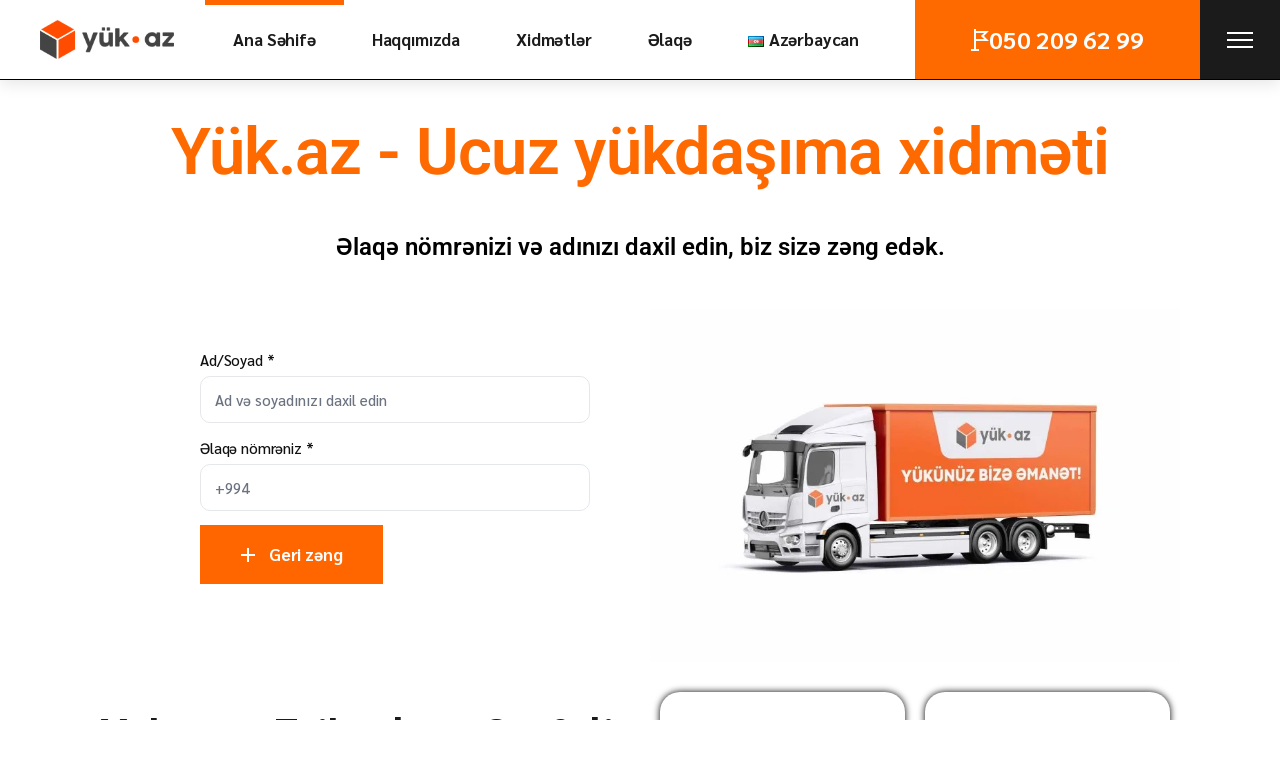

--- FILE ---
content_type: text/html; charset=UTF-8
request_url: https://yuk.az/?seraph_accel_gf=1766235379783
body_size: 25781
content:
<!DOCTYPE html>
<html lang="az" prefix="og: https://ogp.me/ns#">
<head>
	<meta charset="UTF-8">
	<meta name="viewport" content="width=device-width, initial-scale=1, user-scalable=yes">

	<link rel="alternate" href="https://yuk.az/" hreflang="az" />
<link rel="alternate" href="https://yuk.az/ru/qlavnaya-stranicha/" hreflang="ru" />

<!-- Search Engine Optimization by Rank Math - https://rankmath.com/ -->
<title>Yük.az - Ana Səhifə | Etibarlı və Sərfəli Yükdaşıma Xidməti</title>
<meta name="description" content="Yük.az - peşəkar yükdaşıma xidməti: ev və ofis əşyalarının daşınması, xüsusi daşımalar, usta və evakuasiya xidməti. Peşəkar daşınma üçün ən doğru seçim!"/>
<meta name="robots" content="follow, index, max-snippet:-1, max-video-preview:-1, max-image-preview:large"/>
<link rel="canonical" href="https://yuk.az/" />
<meta property="og:locale" content="az_AZ" />
<meta property="og:type" content="website" />
<meta property="og:title" content="Yük.az - Ana Səhifə | Etibarlı və Sərfəli Yükdaşıma Xidməti" />
<meta property="og:description" content="Yük.az - peşəkar yükdaşıma xidməti: ev və ofis əşyalarının daşınması, xüsusi daşımalar, usta və evakuasiya xidməti. Peşəkar daşınma üçün ən doğru seçim!" />
<meta property="og:url" content="https://yuk.az/" />
<meta property="og:site_name" content="Yuk.az" />
<meta property="og:updated_time" content="2025-11-05T07:13:35+00:00" />
<meta name="twitter:card" content="summary_large_image" />
<meta name="twitter:title" content="Yük.az - Ana Səhifə | Etibarlı və Sərfəli Yükdaşıma Xidməti" />
<meta name="twitter:description" content="Yük.az - peşəkar yükdaşıma xidməti: ev və ofis əşyalarının daşınması, xüsusi daşımalar, usta və evakuasiya xidməti. Peşəkar daşınma üçün ən doğru seçim!" />
<meta name="twitter:label1" content="Written by" />
<meta name="twitter:data1" content="admin" />
<meta name="twitter:label2" content="Time to read" />
<meta name="twitter:data2" content="1 minute" />
<script type="application/ld+json" class="rank-math-schema">{"@context":"https://schema.org","@graph":[{"@type":"Place","@id":"https://yuk.az/#place","address":{"@type":"PostalAddress","streetAddress":"Zarifa Aliyeva 55, Yeni Hayat Plaza","addressLocality":"Baku","addressRegion":"Absheron","postalCode":"az1000","addressCountry":"Azerbaijan"}},{"@type":["MovingCompany","Organization"],"@id":"https://yuk.az/#organization","name":"Yuk.az","url":"https://yuk.az","email":"info@yuk.az","address":{"@type":"PostalAddress","streetAddress":"Zarifa Aliyeva 55, Yeni Hayat Plaza","addressLocality":"Baku","addressRegion":"Absheron","postalCode":"az1000","addressCountry":"Azerbaijan"},"logo":{"@type":"ImageObject","@id":"https://yuk.az/#logo","url":"https://yuk.az/wp-content/uploads/2023/01/ucuz-yuk-dasima-xidmeti-yuk-az-yukdasima.jpg","contentUrl":"https://yuk.az/wp-content/uploads/2023/01/ucuz-yuk-dasima-xidmeti-yuk-az-yukdasima.jpg","caption":"Yuk.az","inLanguage":"az","width":"600","height":"600"},"priceRange":"$","openingHours":["Monday,Tuesday,Wednesday,Thursday,Friday,Saturday,Sunday 00:00-23:59"],"location":{"@id":"https://yuk.az/#place"},"image":{"@id":"https://yuk.az/#logo"},"telephone":"+994-50-253-52-12"},{"@type":"WebSite","@id":"https://yuk.az/#website","url":"https://yuk.az","name":"Yuk.az","alternateName":"Y\u00fck.az","publisher":{"@id":"https://yuk.az/#organization"},"inLanguage":"az","potentialAction":{"@type":"SearchAction","target":"https://yuk.az/?s={search_term_string}","query-input":"required name=search_term_string"}},{"@type":"ImageObject","@id":"https://yuk.az/wp-content/uploads/2023/01/yukdasima-sirketi-serfeli-768x512.jpg","url":"https://yuk.az/wp-content/uploads/2023/01/yukdasima-sirketi-serfeli-768x512.jpg","width":"200","height":"200","inLanguage":"az"},{"@type":"WebPage","@id":"https://yuk.az/#webpage","url":"https://yuk.az/","name":"Y\u00fck.az - Ana S\u0259hif\u0259 | Etibarl\u0131 v\u0259 S\u0259rf\u0259li Y\u00fckda\u015f\u0131ma Xidm\u0259ti","datePublished":"2025-10-20T05:47:03+00:00","dateModified":"2025-11-05T07:13:35+00:00","about":{"@id":"https://yuk.az/#organization"},"isPartOf":{"@id":"https://yuk.az/#website"},"primaryImageOfPage":{"@id":"https://yuk.az/wp-content/uploads/2023/01/yukdasima-sirketi-serfeli-768x512.jpg"},"inLanguage":"az"}]}</script>
<!-- /Rank Math WordPress SEO plugin -->

<link rel='dns-prefetch' href='//fonts.googleapis.com' />
<link rel='dns-prefetch' href='//www.googletagmanager.com' />
<link rel="alternate" type="application/rss+xml" title="Yuk.az &raquo; Qidalandırıcısı" href="https://yuk.az/feed/" />
<link rel="alternate" type="application/rss+xml" title="Yuk.az &raquo; Şərh Qidalandırıcısı" href="https://yuk.az/comments/feed/" />
<link rel="alternate" title="oEmbed (JSON)" type="application/json+oembed" href="https://yuk.az/wp-json/oembed/1.0/embed?url=https%3A%2F%2Fyuk.az%2F&#038;lang=az" />
<link rel="alternate" title="oEmbed (XML)" type="text/xml+oembed" href="https://yuk.az/wp-json/oembed/1.0/embed?url=https%3A%2F%2Fyuk.az%2F&#038;format=xml&#038;lang=az" />
<style id='wp-img-auto-sizes-contain-inline-css' type='text/css'>
img:is([sizes=auto i],[sizes^="auto," i]){contain-intrinsic-size:3000px 1500px}
/*# sourceURL=wp-img-auto-sizes-contain-inline-css */
</style>
<link rel='stylesheet' id='animate-css' href='https://yuk.az/wp-content/plugins/qi-blocks/assets/css/plugins/animate/animate.min.css?ver=4.1.1' type='text/css' media='all' />
<link rel='stylesheet' id='dripicons-css' href='https://yuk.az/wp-content/plugins/globefarer-core/inc/icons/dripicons/assets/css/dripicons.min.css?ver=6.9' type='text/css' media='all' />
<link rel='stylesheet' id='elegant-icons-css' href='https://yuk.az/wp-content/plugins/globefarer-core/inc/icons/elegant-icons/assets/css/elegant-icons.min.css?ver=6.9' type='text/css' media='all' />
<link rel='stylesheet' id='font-awesome-css' href='https://yuk.az/wp-content/plugins/globefarer-core/inc/icons/font-awesome/assets/css/all.min.css?ver=6.9' type='text/css' media='all' />
<link rel='stylesheet' id='fontkiko-css' href='https://yuk.az/wp-content/plugins/globefarer-core/inc/icons/fontkiko/assets/css/kiko-all.min.css?ver=6.9' type='text/css' media='all' />
<link rel='stylesheet' id='ionicons-css' href='https://yuk.az/wp-content/plugins/globefarer-core/inc/icons/ionicons/assets/css/ionicons.min.css?ver=6.9' type='text/css' media='all' />
<link rel='stylesheet' id='linea-icons-css' href='https://yuk.az/wp-content/plugins/globefarer-core/inc/icons/linea-icons/assets/css/linea-icons.min.css?ver=6.9' type='text/css' media='all' />
<link rel='stylesheet' id='linear-icons-css' href='https://yuk.az/wp-content/plugins/globefarer-core/inc/icons/linear-icons/assets/css/linear-icons.min.css?ver=6.9' type='text/css' media='all' />
<link rel='stylesheet' id='material-icons-css' href='https://fonts.googleapis.com/icon?family=Material+Icons&#038;ver=6.9' type='text/css' media='all' />
<link rel='stylesheet' id='simple-line-icons-css' href='https://yuk.az/wp-content/plugins/globefarer-core/inc/icons/simple-line-icons/assets/css/simple-line-icons.min.css?ver=6.9' type='text/css' media='all' />
<style id='wp-emoji-styles-inline-css' type='text/css'>

	img.wp-smiley, img.emoji {
		display: inline !important;
		border: none !important;
		box-shadow: none !important;
		height: 1em !important;
		width: 1em !important;
		margin: 0 0.07em !important;
		vertical-align: -0.1em !important;
		background: none !important;
		padding: 0 !important;
	}
/*# sourceURL=wp-emoji-styles-inline-css */
</style>
<style id='classic-theme-styles-inline-css' type='text/css'>
/*! This file is auto-generated */
.wp-block-button__link{color:#fff;background-color:#32373c;border-radius:9999px;box-shadow:none;text-decoration:none;padding:calc(.667em + 2px) calc(1.333em + 2px);font-size:1.125em}.wp-block-file__button{background:#32373c;color:#fff;text-decoration:none}
/*# sourceURL=/wp-includes/css/classic-themes.min.css */
</style>
<link rel='stylesheet' id='contact-form-7-css' href='https://yuk.az/wp-content/plugins/contact-form-7/includes/css/styles.css?ver=6.1.4' type='text/css' media='all' />
<link rel='stylesheet' id='cf7msm_styles-css' href='https://yuk.az/wp-content/plugins/contact-form-7-multi-step-module/resources/cf7msm.css?ver=4.5' type='text/css' media='all' />
<link rel='stylesheet' id='ctf_styles-css' href='https://yuk.az/wp-content/plugins/custom-twitter-feeds/css/ctf-styles.min.css?ver=2.3.1' type='text/css' media='all' />
<link rel='stylesheet' id='qi-blocks-grid-css' href='https://yuk.az/wp-content/plugins/qi-blocks/assets/dist/grid.css?ver=1.4.6' type='text/css' media='all' />
<link rel='stylesheet' id='qi-blocks-main-css' href='https://yuk.az/wp-content/plugins/qi-blocks/assets/dist/main.css?ver=1.4.6' type='text/css' media='all' />
<link rel='stylesheet' id='wpcf7-redirect-script-frontend-css' href='https://yuk.az/wp-content/plugins/wpcf7-redirect/build/assets/frontend-script.css?ver=2c532d7e2be36f6af233' type='text/css' media='all' />
<link rel='stylesheet' id='qi-addons-for-elementor-grid-style-css' href='https://yuk.az/wp-content/plugins/qi-addons-for-elementor/assets/css/grid.min.css?ver=1.9.5' type='text/css' media='all' />
<link rel='stylesheet' id='qi-addons-for-elementor-helper-parts-style-css' href='https://yuk.az/wp-content/plugins/qi-addons-for-elementor/assets/css/helper-parts.min.css?ver=1.9.5' type='text/css' media='all' />
<link rel='stylesheet' id='qi-addons-for-elementor-style-css' href='https://yuk.az/wp-content/plugins/qi-addons-for-elementor/assets/css/main.min.css?ver=1.9.5' type='text/css' media='all' />
<link rel='stylesheet' id='perfect-scrollbar-css' href='https://yuk.az/wp-content/plugins/globefarer-core/assets/plugins/perfect-scrollbar/perfect-scrollbar.css?ver=6.9' type='text/css' media='all' />
<link rel='stylesheet' id='swiper-css' href='https://yuk.az/wp-content/plugins/qi-addons-for-elementor/assets/plugins/swiper/8.4.5/swiper.min.css?ver=8.4.5' type='text/css' media='all' />
<link rel='stylesheet' id='globefarer-main-css' href='https://yuk.az/wp-content/themes/yukaz/assets/css/main.min.css?ver=6.9' type='text/css' media='all' />
<link rel='stylesheet' id='globefarer-core-style-css' href='https://yuk.az/wp-content/plugins/globefarer-core/assets/css/globefarer-core.min.css?ver=6.9' type='text/css' media='all' />
<link rel='stylesheet' id='globefarer-google-fonts-css' href='https://fonts.googleapis.com/css?family=Sarabun%3A200%2C400%2C500%2C700&#038;subset=latin-ext&#038;display=swap&#038;ver=1.0.0' type='text/css' media='all' />
<link rel='stylesheet' id='globefarer-grid-css' href='https://yuk.az/wp-content/themes/yukaz/assets/css/grid.min.css?ver=6.9' type='text/css' media='all' />
<link rel='stylesheet' id='globefarer-style-css' href='https://yuk.az/wp-content/themes/yukaz/style.css?ver=6.9' type='text/css' media='all' />
<style id='globefarer-style-inline-css' type='text/css'>
label { color: #ffffff;}input[type="text"], input[type="email"], input[type="url"], input[type="password"], input[type="number"], input[type="tel"], input[type="search"], input[type="date"], textarea, select, body .select2-container--default .select2-selection--single, body .select2-container--default .select2-selection--multiple { color: #ffffff;}input[type="submit"], button[type="submit"], .qodef-theme-button, .qodef-button.qodef-layout--filled, #qodef-woo-page .added_to_cart, #qodef-woo-page .button, .qodef-woo-shortcode .added_to_cart, .qodef-woo-shortcode .button, .widget.woocommerce .button { color: #ffffff;}.qodef-button.qodef-layout--textual { color: #ffffff;}.qodef-swiper-container .swiper-button-next, .qodef-swiper-container .swiper-button-prev { color: #ffffff;}#qodef-page-footer-top-area-inner { position: relative;}#qodef-page-footer-middle-area-inner { position: relative;}#qodef-page-footer-bottom-area-inner:before { background-color: #ffffff16;}#qodef-page-inner { padding: 10px 0px 145px 0px;}@media only screen and (max-width: 1024px) { #qodef-page-inner { padding: 10px 0px 140px 0px;}}:root { --qode-main-color: #ff6600;}.qodef-header-sticky .qodef-header-sticky-inner { padding-left: 0px;padding-right: 0px;}#qodef-page-header .qodef-header-logo-link { padding: 0 0 0 40px;}#qodef-page-mobile-header .qodef-mobile-header-logo-link { padding: 0 0 0 40px;}.qodef-page-title { height: 92px;background-color: transparent;}@media only screen and (max-width: 1024px) { .qodef-page-title { height: 125px;}}.qodef-header--standard #qodef-page-header-inner { padding-left: 0px;padding-right: 0px;border-bottom-color: #000000;border-bottom-width: 1px;border-bottom-style: solid;}.qodef-header--standard #qodef-page-header .qodef-widget-holder .widget::before { background-color: #000000;}@media only screen and (max-width: 680px){h1, .qodef-h1 { font-size: 42px;line-height: 50px;}h2, .qodef-h2 { font-size: 37px;line-height: 45px;}}
/*# sourceURL=globefarer-style-inline-css */
</style>
<link rel='stylesheet' id='globefarer-core-elementor-css' href='https://yuk.az/wp-content/plugins/globefarer-core/inc/plugins/elementor/assets/css/elementor.min.css?ver=6.9' type='text/css' media='all' />
<link rel='stylesheet' id='elementor-icons-css' href='https://yuk.az/wp-content/plugins/elementor/assets/lib/eicons/css/elementor-icons.min.css?ver=5.44.0' type='text/css' media='all' />
<link rel='stylesheet' id='elementor-frontend-css' href='https://yuk.az/wp-content/plugins/elementor/assets/css/frontend.min.css?ver=3.33.3' type='text/css' media='all' />
<link rel='stylesheet' id='elementor-post-7-css' href='https://yuk.az/wp-content/uploads/elementor/css/post-7.css?ver=1765229938' type='text/css' media='all' />
<link rel='stylesheet' id='e-animation-fadeInUp-css' href='https://yuk.az/wp-content/plugins/elementor/assets/lib/animations/styles/fadeInUp.min.css?ver=3.33.3' type='text/css' media='all' />
<link rel='stylesheet' id='widget-heading-css' href='https://yuk.az/wp-content/plugins/elementor/assets/css/widget-heading.min.css?ver=3.33.3' type='text/css' media='all' />
<link rel='stylesheet' id='e-animation-fadeInLeft-css' href='https://yuk.az/wp-content/plugins/elementor/assets/lib/animations/styles/fadeInLeft.min.css?ver=3.33.3' type='text/css' media='all' />
<link rel='stylesheet' id='e-animation-fadeInRight-css' href='https://yuk.az/wp-content/plugins/elementor/assets/lib/animations/styles/fadeInRight.min.css?ver=3.33.3' type='text/css' media='all' />
<link rel='stylesheet' id='widget-image-css' href='https://yuk.az/wp-content/plugins/elementor/assets/css/widget-image.min.css?ver=3.33.3' type='text/css' media='all' />
<link rel='stylesheet' id='elementor-post-8602-css' href='https://yuk.az/wp-content/uploads/elementor/css/post-8602.css?ver=1765232455' type='text/css' media='all' />
<link rel='stylesheet' id='elementor-gf-roboto-css' href='https://fonts.googleapis.com/css?family=Roboto:100,100italic,200,200italic,300,300italic,400,400italic,500,500italic,600,600italic,700,700italic,800,800italic,900,900italic&#038;display=swap' type='text/css' media='all' />
<link rel='stylesheet' id='elementor-gf-robotoslab-css' href='https://fonts.googleapis.com/css?family=Roboto+Slab:100,100italic,200,200italic,300,300italic,400,400italic,500,500italic,600,600italic,700,700italic,800,800italic,900,900italic&#038;display=swap' type='text/css' media='all' />
<script type="text/javascript" src="https://yuk.az/wp-includes/js/jquery/jquery.min.js?ver=3.7.1" id="jquery-core-js"></script>
<script type="text/javascript" src="https://yuk.az/wp-includes/js/jquery/jquery-migrate.min.js?ver=3.4.1" id="jquery-migrate-js"></script>
<link rel="https://api.w.org/" href="https://yuk.az/wp-json/" /><link rel="alternate" title="JSON" type="application/json" href="https://yuk.az/wp-json/wp/v2/pages/8602" /><link rel="EditURI" type="application/rsd+xml" title="RSD" href="https://yuk.az/xmlrpc.php?rsd" />
<meta name="generator" content="WordPress 6.9" />
<link rel='shortlink' href='https://yuk.az/' />
<meta name="generator" content="Site Kit by Google 1.167.0" /><meta name="google-site-verification" content="HmAiRHj05kfEgSSDnieezvry45J24u1ooX2V-tnriGw"><meta name="generator" content="Elementor 3.33.3; features: additional_custom_breakpoints; settings: css_print_method-external, google_font-enabled, font_display-swap">
			<style>
				.e-con.e-parent:nth-of-type(n+4):not(.e-lazyloaded):not(.e-no-lazyload),
				.e-con.e-parent:nth-of-type(n+4):not(.e-lazyloaded):not(.e-no-lazyload) * {
					background-image: none !important;
				}
				@media screen and (max-height: 1024px) {
					.e-con.e-parent:nth-of-type(n+3):not(.e-lazyloaded):not(.e-no-lazyload),
					.e-con.e-parent:nth-of-type(n+3):not(.e-lazyloaded):not(.e-no-lazyload) * {
						background-image: none !important;
					}
				}
				@media screen and (max-height: 640px) {
					.e-con.e-parent:nth-of-type(n+2):not(.e-lazyloaded):not(.e-no-lazyload),
					.e-con.e-parent:nth-of-type(n+2):not(.e-lazyloaded):not(.e-no-lazyload) * {
						background-image: none !important;
					}
				}
			</style>
			<link rel="icon" href="https://yuk.az/wp-content/uploads/2023/01/cropped-ucuz-yuk-dasima-xidmeti-32x32.png" sizes="32x32" />
<link rel="icon" href="https://yuk.az/wp-content/uploads/2023/01/cropped-ucuz-yuk-dasima-xidmeti-192x192.png" sizes="192x192" />
<link rel="apple-touch-icon" href="https://yuk.az/wp-content/uploads/2023/01/cropped-ucuz-yuk-dasima-xidmeti-180x180.png" />
<meta name="msapplication-TileImage" content="https://yuk.az/wp-content/uploads/2023/01/cropped-ucuz-yuk-dasima-xidmeti-270x270.png" />
		<style type="text/css" id="wp-custom-css">
			

/* Desktop Header Shadow */
#qodef-page-header-inner {
    box-shadow: 0 4px 15px rgba(0, 0, 0, 0.1);
    transition: box-shadow 0.3s ease;
    z-index: 100;
}

/* Mobile Header Shadow */
#qodef-page-mobile-header-inner {
    box-shadow: 0 3px 10px rgba(0, 0, 0, 0.08);
    transition: box-shadow 0.3s ease;
    z-index: 100;
}


@media (min-width: 1024px) {
  #globefarer_core_blog_list-9,
	#globefarer_core_blog_list-11{ margin-left: 60px !important; 
	width:100%}
}

.wpcf7 form.sent .wpcf7-response-output,
.wpcf7 .ajax-loader ,
.qodef-e-excerpt{
  display: none !important;
}


/* === Yük.az - Callback mini form (CF7) === */
#globefarer_core_order_tracking-4,
#globefarer_core_order_tracking-6
{background-color:#FF6A00!important;}
.yukaz-cb{
  max-width: 460px; width:100%;
  background:#fff; border:1px solid #eef0f3;
  border-radius:16px; padding:20px; 
  box-shadow:0 8px 24px rgba(16,24,40,.08);
}

.yukaz-cb__title{
  margin:0 0 12px; font-size:20px; line-height:1.3; color:#111827;
}

/* CF7 input və tel sahələri */

.yukaz-cb input[type="text"],
.yukaz-cb input[type="tel"]{
  width:100%; height:44px; padding:10px 12px;
  border:1px solid #e5e7eb; border-radius:10px; background:#fff;
  font-size:15px; color:#111827; margin-bottom:12px;
  transition:border-color .2s, box-shadow .2s;
}
.yukaz-cb input[type="text"]::placeholder,
.yukaz-cb input[type="tel"]::placeholder{ color:#9ca3af; }

.yukaz-cb input[type="text"]:focus,
.yukaz-cb input[type="tel"]:focus{
  outline:none; border-color:#f97316; /* narıncı */
  box-shadow:0 0 0 4px rgba(249,115,22,.12);
}

/* Submit düyməsi */
.yukaz-cb input[type="submit"]{
  width:100%; height:46px; border:0; cursor:pointer;
  border-radius:12px; font-weight:700; font-size:15px;
  background:linear-gradient(135deg,#f59e0b,#f97316); color:#fff;
  transition:filter .2s, transform .05s;
}
.yukaz-cb input[type="submit"]:hover{ filter:brightness(1.05); }
.yukaz-cb input[type="submit"]:active{ transform:translateY(1px); }

.yukaz-cb__legal{
  display:block; margin-top:6px; font-size:12px; color:#6b7280;
}

/* Qutucuq kartları ilə yan-yana yerləşəndə məsafələr */
@media (min-width: 768px){
  .yukaz-cb{ margin-top:8px; }
}

/* 🔸 Elementor Heading vidcetlərində H1 və H2 üçün stil */
.elementor-widget-heading h1,
.elementor-heading-title h1 {
  color: #ff6a00 !important;    /* narıncı */
  text-align: center !important;
	margin-top:20px
}

.elementor-widget-heading h2,
.elementor-heading-title h2 {
  color: #000000 !important;    /* qara */
  text-align: center !important;
}
 
/* ---- Ümumi stil ---- */
.elementor-widget-image-box {
  background: #fff;
  border-radius: 14px;
  box-shadow: 0 6px 18px rgba(0,0,0,0.08);
  overflow: hidden;
  transition: transform .25s ease, box-shadow .25s ease;
  text-align: center;
}

/* Hover zamanı kiçik hərəkət və daha yumşaq kölgə */
.elementor-widget-image-box:hover {
  transform: translateY(-6px);
  box-shadow: 0 10px 26px rgba(0,0,0,0.15);
}

/* Şəkil üçün – eyni ölçülü və tənzimlənmiş görünüş */
.elementor-widget-image-box img {
  width: 100%;
  aspect-ratio: 16/9;  /* istəsən 4/3 də yaza bilərsən */
  object-fit: cover;
  display: block;
  border-bottom: 4px solid #ff9e00; /* incə narıncı xətt */
}

/* Başlıq (title) üçün dizayn */
.elementor-widget-image-box .elementor-image-box-title {
  color: #ff9e00;          /* brend narıncı rəng */
  font-weight: 800;
  font-size: 20px;
  margin: 16px 0 18px;
  line-height: 1.3;
}

/* Əlavə uyğunluq üçün konteyner */
.elementor-widget-image-box .elementor-image-box-content {
  padding: 0 16px 22px;
}

/* ===== Contact Form 7 — Ümumi / Rənglər ===== */
.sabitzeng {
  display: none !important;
}
.wpcf7 form {
  --cf7-text: #111;
  --cf7-muted: #6b7280;
  --cf7-border: #e5e7eb;
  --cf7-focus: #0a60ff;
  --cf7-bg: #ffffff;
}

.wpcf7 form,
.wpcf7 form * {
  box-sizing: border-box;
}

.wpcf7 form h3,
.wpcf7 form h4,
.wpcf7 form h5,
.wpcf7 form label,
.wpcf7-form .wpcf7-list-item-label {
  color: var(--cf7-text);
}

/* Başlıqların arası */
.wpcf7 form h3 { font-size: 24px; margin: 0 0 14px; }
.wpcf7 form h4 { font-size: 18px; margin: 22px 0 10px; }
.wpcf7 form h5 { font-size: 16px; margin: 14px 0 8px; }

/* ===== Input, Select, Textarea ===== */
.wpcf7 form input[type="text"],
.wpcf7 form input[type="tel"],
.wpcf7 form input[type="email"],
.wpcf7 form input[type="date"],
.wpcf7 form select,
.wpcf7 form textarea {
  width: 100%;
  background: var(--cf7-bg);
  color: var(--cf7-text);
  border: 1px solid var(--cf7-border);
  border-radius: 10px;
  padding: 12px 14px;
  font-size: 15px;
  line-height: 1.4;
  outline: none;
  transition: border-color .2s ease, box-shadow .2s ease, transform .05s ease;
  margin: 6px 0 14px;
}

.wpcf7 form textarea { min-height: 140px; resize: vertical; }

/* Placeholder rəngi */
.wpcf7 form ::placeholder { color: var(--cf7-muted); opacity: 1; }

/* Fokus effekti */
.wpcf7 form input:focus,
.wpcf7 form select:focus,
.wpcf7 form textarea:focus {
  border-color: var(--cf7-focus);
  box-shadow: 0 0 0 4px rgba(10, 96, 255, .10);
}

/* ===== Checkbox / Radio ===== */
.wpcf7 .wpcf7-checkbox .wpcf7-list-item {
  display: inline-flex;
  align-items: center;
  gap: 8px;
  margin: 6px 18px 10px 0;
}

.wpcf7 .wpcf7-list-item input[type="checkbox"] {
  width: 18px; height: 18px;
  border-radius: 4px;
  cursor: pointer;
}

.wpcf7 .wpcf7-list-item-label {
  color: var(--cf7-text);
  font-weight: 500;
  cursor: pointer;
}

/* ===== Göndər Düyməsi ===== */
.wpcf7 form input[type="submit"] {
  background-color: #0073e6;
  color: #fff;
  font-size: 16px;
  font-weight: 600;
  padding: 14px 32px;
  border: none;
  border-radius: 10px;
  cursor: pointer;
  transition: transform .15s ease, box-shadow .2s ease, background-color .2s ease;
  letter-spacing: .2px;
  display: inline-flex;
  align-items: center;
  justify-content: center;
}

.wpcf7 form input[type="submit"]:hover {
  background-color: #005bb5;
  transform: translateY(-1px);
  box-shadow: 0 6px 18px rgba(0,0,0,.12);
}

.wpcf7 form input[type="submit"]:active {
  transform: translateY(0);
  box-shadow: none;
}

/* ===== Xəta və uğur mesajları ===== */
.wpcf7-not-valid-tip {
  color: #d93025;
  font-size: 13px;
  margin-top: -8px;
  margin-bottom: 10px;
}

.wpcf7 form .wpcf7-response-output {
  border-radius: 10px;
  padding: 12px 14px;
  margin: 14px 0 0;
  font-size: 14px;
}

.wpcf7 form .wpcf7-mail-sent-ok { border-color: #16a34a; color: #166534; background: #ecfdf5; }
.wpcf7 form .wpcf7-validation-errors,
.wpcf7 form .wpcf7-acceptance-missing { border-color: #f59e0b; color: #92400e; background: #fffbeb; }

/* ===== Mobil optimizasiya ===== */
@media (max-width: 640px) {
  .wpcf7 form h3 { font-size: 20px; }
  .wpcf7 form h4 { font-size: 16px; }
  .wpcf7 form input[type="text"],
  .wpcf7 form input[type="tel"],
  .wpcf7 form input[type="email"],
  .wpcf7 form input[type="date"],
  .wpcf7 form select,
  .wpcf7 form textarea {
    font-size: 16px;           /* toxunuş üçün rahat */
    padding: 14px 16px;
  }
  .wpcf7 .wpcf7-checkbox .wpcf7-list-item {
    display: flex;             /* mobil-də alt-alta səliqəli */
    margin-right: 0;
  }
  .wpcf7 form input[type="submit"] {
    width: 100%;
  }
}

/* Kiçik vizual bölücülər üçün */
.wpcf7 form hr {
  border: none;
  border-top: 1px solid var(--cf7-border);
  margin: 18px 0;
}





.wpcf7 form input[type="submit"] {
  background-color: #0073e6; /* əsas mavi rəng */
  color: #fff;
  font-size: 16px;
  font-weight: 600;
  padding: 14px 36px;
  border: none;
  border-radius: 8px;
  cursor: pointer;
  transition: all 0.3s ease;
  letter-spacing: 0.5px;
}

.wpcf7 form input[type="submit"]:hover {
  background-color: #005bb5; /* hover zamanı tünd mavi */
  transform: translateY(-2px);
  box-shadow: 0 4px 10px rgba(0, 0, 0, 0.15);
}

.wpcf7 form input[type="submit"]:active {
  transform: translateY(0);
  box-shadow: none;
}
.qodef-page-title {
    display: none !important;
}
.qodef-order-tracking .qodef-m-opener {font-size: 24px;}
#qodef-page-header .qodef-widget-holder .widget {
	background-color: #4D148C;
}
.qodef-order-tracking .qodef-m-opener {color: white;}
.qodef-call-to-action .qodef-m-title {
    color: white;
}
.qodef-call-to-action .qodef-m-tagline {
    color: white;
}

.qodef-call-to-action .qodef-m-button {
    background-color: #4d148c!important;
}
.qodef-opener-icon.qodef-source--predefined:hover {
    background-color: #4D148C;
}
@media(min-width: 900px) {
.sabitzeng {
  display:none;
} 
}
@media(min-width: 0px) {
.sabitzeng {
	border-radius: 4px;
	box-shadow: 0 8px 16px 0 rgba(0,0,0,0.2), 0 6px 20px 0 rgba(0,0,0,0.19);
    color: white;
	font-size: 22px;
    font-weight: bold;
    background-color: #ff4d00;
    border-width: 0px;
    height: 50px;
    position: fixed;
    bottom: 4%;
    z-index: 99999999999999999;
    width: 90%;
    margin-left: 5%;
} 
}
#qodef-back-to-top .qodef-back-to-top-icon {display:none;}		</style>
			<!-- Google Tag Manager -->
<script>(function(w,d,s,l,i){w[l]=w[l]||[];w[l].push({'gtm.start':
new Date().getTime(),event:'gtm.js'});var f=d.getElementsByTagName(s)[0],
j=d.createElement(s),dl=l!='dataLayer'?'&l='+l:'';j.async=true;j.src=
'https://www.googletagmanager.com/gtm.js?id='+i+dl;f.parentNode.insertBefore(j,f);
})(window,document,'script','dataLayer','GTM-K7WLQQQ');</script>
<!-- End Google Tag Manager -->

</head>
<!-- 	<script>!function(){var e,t,n,a;window.MyAliceWebChat||((t=document.createElement("div")).id="myAliceWebChat",(n=document.createElement("script")).type="text/javascript",n.async=!0,n.src="https://widget.myalice.ai/index.js",(a=(e=document.body.getElementsByTagName("script"))[e.length-1]).parentNode.insertBefore(n,a),a.parentNode.insertBefore(t,a),n.addEventListener("load",(function(){MyAliceWebChat.init({selector:"myAliceWebChat",number:"994502503170",message:"",color:"#25D366",channel:"wa",boxShadow:"none",text:"Whatsapp",theme:"light",position:"right",mb:"19vw",mx:"20px",radius:"20px"})})))}();</script> -->
<body class="home wp-singular page-template-default page page-id-8602 wp-theme-yukaz qi-blocks-1.4.6 qodef-gutenberg--no-touch qode-framework-1.1.7 qodef-qi--no-touch qi-addons-for-elementor-1.9.5 qodef-back-to-top--enabled  qodef-fullscreen-menu--hide-logo qodef-fullscreen-menu--hide-widget-area qodef-header--standard qodef-header-appearance--none qodef-mobile-header--standard qodef-drop-down-second--full-width qodef-drop-down-second--default globefarer-core-1.0.1 yuk.az-1.1 qodef-content-grid-1400 qodef-header-standard--right elementor-default elementor-kit-7 elementor-page elementor-page-8602" itemscope itemtype="https://schema.org/WebPage">
<button class="sabitzeng"><a href="tel:+994502503170">050 250 31 70</a></button>
	
	<!-- Google Tag Manager (noscript) -->
<noscript><iframe src="https://www.googletagmanager.com/ns.html?id=GTM-K7WLQQQ"
height="0" width="0" style="display:none;visibility:hidden"></iframe></noscript>
<!-- End Google Tag Manager (noscript) -->

	<a class="skip-link screen-reader-text" href="#qodef-page-content">Skip to the content</a>	<div id="qodef-page-wrapper" class="">
		<div id="qodef-menu-cover"></div>
<header id="qodef-page-header"  role="banner">
		<div id="qodef-page-header-inner" class=" qodef-header-cursor--light">
		<a itemprop="url" class="qodef-header-logo-link qodef-height--not-set qodef-source--image" href="https://yuk.az/" rel="home">
	<img width="400" height="118" src="https://yuk.az/wp-content/uploads/2023/01/ucuz-yukdasima-xidmeti-yuk-az.png" class="qodef-header-logo-image qodef--main" alt="logo main" itemprop="image" srcset="https://yuk.az/wp-content/uploads/2023/01/ucuz-yukdasima-xidmeti-yuk-az.png 400w, https://yuk.az/wp-content/uploads/2023/01/ucuz-yukdasima-xidmeti-yuk-az-300x89.png 300w" sizes="(max-width: 400px) 100vw, 400px" /><img loading="lazy" width="400" height="118" src="https://yuk.az/wp-content/uploads/2023/01/ucuz-yukdasima-xidmeti-yuk-az.png" class="qodef-header-logo-image qodef--dark" alt="logo dark" itemprop="image" srcset="https://yuk.az/wp-content/uploads/2023/01/ucuz-yukdasima-xidmeti-yuk-az.png 400w, https://yuk.az/wp-content/uploads/2023/01/ucuz-yukdasima-xidmeti-yuk-az-300x89.png 300w" sizes="(max-width: 400px) 100vw, 400px" /><img loading="lazy" width="400" height="118" src="https://yuk.az/wp-content/uploads/2023/01/ucuz-yukdasima-xidmeti-yuk-az-light.png" class="qodef-header-logo-image qodef--light" alt="logo light" itemprop="image" srcset="https://yuk.az/wp-content/uploads/2023/01/ucuz-yukdasima-xidmeti-yuk-az-light.png 400w, https://yuk.az/wp-content/uploads/2023/01/ucuz-yukdasima-xidmeti-yuk-az-light-300x89.png 300w" sizes="(max-width: 400px) 100vw, 400px" /></a>
	<nav class="qodef-header-navigation" role="navigation" aria-label="Top Menu">
		<ul id="menu-esas-menyu-1" class="menu"><li class="menu-item menu-item-type-post_type menu-item-object-page menu-item-home current-menu-item page_item page-item-8602 current_page_item menu-item-8707"><a href="https://yuk.az/"><span class="qodef-menu-item-text">Ana Səhifə</span></a></li>
<li class="menu-item menu-item-type-post_type menu-item-object-page menu-item-8558"><a href="https://yuk.az/haqqimizda/"><span class="qodef-menu-item-text">Haqqımızda</span></a></li>
<li class="menu-item menu-item-type-post_type menu-item-object-page menu-item-has-children menu-item-8545 qodef-menu-item--narrow"><a href="https://yuk.az/xidmetler/"><span class="qodef-menu-item-text">Xidmətlər<svg class="qodef-svg--menu-arrow qodef-menu-item-arrow" xmlns="http://www.w3.org/2000/svg" xmlns:xlink="http://www.w3.org/1999/xlink" width="8.485" height="14.14" viewBox="0 0 8.485 14.14"><path d="M0,0H10V2H0Z" transform="translate(8.485 7.069) rotate(135)"/><path d="M0,0H10V2H0Z" transform="translate(7.071 8.485) rotate(-135)"/></svg></span></a>
<div class="qodef-drop-down-second"><div class="qodef-drop-down-second-inner"><ul class="sub-menu">
	<li class="menu-item menu-item-type-post_type menu-item-object-page menu-item-9347"><a href="https://yuk.az/xidmetler/evakuasiya-xidmeti/"><span class="qodef-menu-item-text"><svg class="qodef-svg--plus qodef-menu-item-plus" xmlns="http://www.w3.org/2000/svg" xmlns:xlink="http://www.w3.org/1999/xlink" width="14" height="14" viewBox="0 0 14 14"><path class="qodef-m-horizontal" d="M0,0H14V2H0Z" transform="translate(0 6)" /><path class="qodef-m-vertical" d="M0,0H2V14H0Z" transform="translate(6)" /></svg>Evakuasiya xidməti</span></a></li>
	<li class="menu-item menu-item-type-post_type menu-item-object-page menu-item-9346"><a href="https://yuk.az/xidmetler/ev-dasinmasi/"><span class="qodef-menu-item-text"><svg class="qodef-svg--plus qodef-menu-item-plus" xmlns="http://www.w3.org/2000/svg" xmlns:xlink="http://www.w3.org/1999/xlink" width="14" height="14" viewBox="0 0 14 14"><path class="qodef-m-horizontal" d="M0,0H14V2H0Z" transform="translate(0 6)" /><path class="qodef-m-vertical" d="M0,0H2V14H0Z" transform="translate(6)" /></svg>Ev daşınması</span></a></li>
	<li class="menu-item menu-item-type-post_type menu-item-object-page menu-item-9345"><a href="https://yuk.az/xidmetler/usta-xidmeti/"><span class="qodef-menu-item-text"><svg class="qodef-svg--plus qodef-menu-item-plus" xmlns="http://www.w3.org/2000/svg" xmlns:xlink="http://www.w3.org/1999/xlink" width="14" height="14" viewBox="0 0 14 14"><path class="qodef-m-horizontal" d="M0,0H14V2H0Z" transform="translate(0 6)" /><path class="qodef-m-vertical" d="M0,0H2V14H0Z" transform="translate(6)" /></svg>Usta Xidməti</span></a></li>
	<li class="menu-item menu-item-type-post_type menu-item-object-page menu-item-9344"><a href="https://yuk.az/xidmetler/ofis-dasinmasi/"><span class="qodef-menu-item-text"><svg class="qodef-svg--plus qodef-menu-item-plus" xmlns="http://www.w3.org/2000/svg" xmlns:xlink="http://www.w3.org/1999/xlink" width="14" height="14" viewBox="0 0 14 14"><path class="qodef-m-horizontal" d="M0,0H14V2H0Z" transform="translate(0 6)" /><path class="qodef-m-vertical" d="M0,0H2V14H0Z" transform="translate(6)" /></svg>Ofis daşınması</span></a></li>
	<li class="menu-item menu-item-type-post_type menu-item-object-page menu-item-9343"><a href="https://yuk.az/xidmetler/esyalarin-dasinmasi/"><span class="qodef-menu-item-text"><svg class="qodef-svg--plus qodef-menu-item-plus" xmlns="http://www.w3.org/2000/svg" xmlns:xlink="http://www.w3.org/1999/xlink" width="14" height="14" viewBox="0 0 14 14"><path class="qodef-m-horizontal" d="M0,0H14V2H0Z" transform="translate(0 6)" /><path class="qodef-m-vertical" d="M0,0H2V14H0Z" transform="translate(6)" /></svg>Əşyaların Daşınması</span></a></li>
	<li class="menu-item menu-item-type-post_type menu-item-object-page menu-item-9342"><a href="https://yuk.az/xidmetler/xususi-yuklerin-dasinmasi/"><span class="qodef-menu-item-text"><svg class="qodef-svg--plus qodef-menu-item-plus" xmlns="http://www.w3.org/2000/svg" xmlns:xlink="http://www.w3.org/1999/xlink" width="14" height="14" viewBox="0 0 14 14"><path class="qodef-m-horizontal" d="M0,0H14V2H0Z" transform="translate(0 6)" /><path class="qodef-m-vertical" d="M0,0H2V14H0Z" transform="translate(6)" /></svg>Xüsusi Yüklərin Daşınması</span></a></li>
</ul></div></div>
</li>
<li class="menu-item menu-item-type-post_type menu-item-object-page menu-item-8381"><a href="https://yuk.az/elaqe/"><span class="qodef-menu-item-text">Əlaqə</span></a></li>
<li class="pll-parent-menu-item menu-item menu-item-type-custom menu-item-object-custom current-menu-parent menu-item-has-children menu-item-8300 qodef-menu-item--narrow"><a href="#pll_switcher"><span class="qodef-menu-item-text"><img loading="lazy" src="[data-uri]" alt="" width="16" height="11" style="width: 16px; height: 11px;" /><span style="margin-left:0.3em;">Azərbaycan</span><svg class="qodef-svg--menu-arrow qodef-menu-item-arrow" xmlns="http://www.w3.org/2000/svg" xmlns:xlink="http://www.w3.org/1999/xlink" width="8.485" height="14.14" viewBox="0 0 8.485 14.14"><path d="M0,0H10V2H0Z" transform="translate(8.485 7.069) rotate(135)"/><path d="M0,0H10V2H0Z" transform="translate(7.071 8.485) rotate(-135)"/></svg></span></a>
<div class="qodef-drop-down-second"><div class="qodef-drop-down-second-inner"><ul class="sub-menu">
	<li class="lang-item lang-item-42 lang-item-az current-lang lang-item-first menu-item menu-item-type-custom menu-item-object-custom current_page_item menu-item-home menu-item-8300-az"><a href="https://yuk.az/" hreflang="az" lang="az"><span class="qodef-menu-item-text"><svg class="qodef-svg--plus qodef-menu-item-plus" xmlns="http://www.w3.org/2000/svg" xmlns:xlink="http://www.w3.org/1999/xlink" width="14" height="14" viewBox="0 0 14 14"><path class="qodef-m-horizontal" d="M0,0H14V2H0Z" transform="translate(0 6)" /><path class="qodef-m-vertical" d="M0,0H2V14H0Z" transform="translate(6)" /></svg><img loading="lazy" src="[data-uri]" alt="" width="16" height="11" style="width: 16px; height: 11px;" /><span style="margin-left:0.3em;">Azərbaycan</span></span></a></li>
	<li class="lang-item lang-item-45 lang-item-ru menu-item menu-item-type-custom menu-item-object-custom menu-item-8300-ru"><a href="https://yuk.az/ru/qlavnaya-stranicha/" hreflang="ru-RU" lang="ru-RU"><span class="qodef-menu-item-text"><svg class="qodef-svg--plus qodef-menu-item-plus" xmlns="http://www.w3.org/2000/svg" xmlns:xlink="http://www.w3.org/1999/xlink" width="14" height="14" viewBox="0 0 14 14"><path class="qodef-m-horizontal" d="M0,0H14V2H0Z" transform="translate(0 6)" /><path class="qodef-m-vertical" d="M0,0H2V14H0Z" transform="translate(6)" /></svg><img loading="lazy" src="[data-uri]" alt="" width="16" height="11" style="width: 16px; height: 11px;" /><span style="margin-left:0.3em;">Русский</span></span></a></li>
</ul></div></div>
</li>
</ul>	</nav>
	<div class="qodef-widget-holder qodef--one">
		<div id="globefarer_core_order_tracking-4" class="widget widget_globefarer_core_order_tracking qodef-header-widget-area-one" data-area="header-widget-one">			<div class="qodef-order-tracking">
				<div class="qodef-m-opener">
					<svg class="qodef-svg--flag qodef-m-opener-icon" xmlns="http://www.w3.org/2000/svg" xmlns:xlink="http://www.w3.org/1999/xlink" width="18" height="22" viewBox="0 0 18 22"><g transform="translate(-1811.5 -48)"><path d="M0,0H13.391L11.4,2H0Z" transform="translate(1815.5 50)"/><path d="M0,0H8V2H0Z" transform="translate(1811.5 68)"/><path d="M0,0H11.533l1.92,2H0Z" transform="translate(1815.5 58)"/><path d="M0,0,6.983-.017,9,2H0Z" transform="translate(1821.636 54.95) rotate(-45)"/><path d="M0,0,9.121.021,7.11,2.032,0,2Z" transform="translate(1823.05 53.536) rotate(45)"/><path d="M0,0H2V22H0Z" transform="translate(1814.5 48)"/></g></svg>											<span class="qodef-m-opener-text">050 209 62 99</span>
									</div>
				<div class="qodef-m-dropdown">
					<div class="qodef-m-dropdown-inner">
													<div class="qodef-m-dropdown-tagline">
								<span>və ya nömrənizi qeyd edin biz sizə zəng edək</span>
							</div>
												<div class="qodef-contact-form-7">
							
<div class="wpcf7 no-js" id="wpcf7-f9423-o1" lang="az" dir="ltr" data-wpcf7-id="9423">
<div class="screen-reader-response"><p role="status" aria-live="polite" aria-atomic="true"></p> <ul></ul></div>
<form action="/#wpcf7-f9423-o1" method="post" class="wpcf7-form init" aria-label="Contact form" novalidate="novalidate" data-status="init">
<fieldset class="hidden-fields-container"><input type="hidden" name="_wpcf7" value="9423" /><input type="hidden" name="_wpcf7_version" value="6.1.4" /><input type="hidden" name="_wpcf7_locale" value="az" /><input type="hidden" name="_wpcf7_unit_tag" value="wpcf7-f9423-o1" /><input type="hidden" name="_wpcf7_container_post" value="0" /><input type="hidden" name="_wpcf7_posted_data_hash" value="" />
</fieldset>
<label for="fullname">Ad/Soyad *</label>
<span class="wpcf7-form-control-wrap" data-name="fullname"><input size="40" maxlength="400" class="wpcf7-form-control wpcf7-text wpcf7-validates-as-required" id="fullname" aria-required="true" aria-invalid="false" placeholder="Ad və soyadınızı daxil edin" value="" type="text" name="fullname" /></span>

<label for="telefon">Əlaqə nömrəniz *</label>
<span class="wpcf7-form-control-wrap" data-name="telefon"><input size="40" maxlength="400" class="wpcf7-form-control wpcf7-tel wpcf7-validates-as-required wpcf7-text wpcf7-validates-as-tel" id="telefon" aria-required="true" aria-invalid="false" placeholder="+994" value="" type="tel" name="telefon" /></span>

<button class="wpcf7-form-control wpcf7-submit qodef-button qodef-size--normal qodef-layout--filled qodef-m" type="submit"><span class="qodef-m-button-icon"><svg class="qodef-svg--plus" xmlns="http://www.w3.org/2000/svg" xmlns:xlink="http://www.w3.org/1999/xlink" width="14" height="14" viewBox="0 0 14 14"><path class="qodef-m-horizontal" d="M0,0H14V2H0Z" transform="translate(0 6)" /><path class="qodef-m-vertical" d="M0,0H2V14H0Z" transform="translate(6)" /></svg></span><span class="qodef-m-button-text">Geri zəng</span></button>

<style>
/* ====== Fallback: formdaxili kiçik pop-up ====== */
.cf7-wait-overlay{position:fixed!important;inset:0!important;display:none!important;align-items:center!important;justify-content:center!important;background:rgba(0,0,0,.55)!important;z-index:99990!important}
.cf7-wait-card{background:#fff!important;border-radius:14px!important;box-shadow:0 10px 40px rgba(0,0,0,.25)!important;padding:28px 26px!important;max-width:360px!important;width:92%!important;text-align:center!important;border:2px solid #ff7a00!important}
.cf7-wait-spinner{width:48px!important;height:48px!important;border:4px solid #ffe2cc!important;border-top:4px solid #ff7a00!important;border-radius:50%!important;margin:0 auto 14px!important;animation:cf7spin 1s linear infinite!important}
.cf7-wait-title{font-weight:700!important;font-size:18px!important;color:#111!important;margin-bottom:6px!important}
.cf7-wait-desc{font-size:14px!important;color:#444!important;line-height:1.5!important}
.cf7-wait-note{margin-top:10px!important;font-size:12px!important;color:#666!important}
@keyframes cf7spin{to{transform:rotate(360deg)}}

/* Submit zamanı fallback overlay-i göstər */
.wpcf7 form.submitting .cf7-wait-overlay{display:flex!important}


/* ====== Tam ekran variant (müasir brauzerlər üçün) ====== */
@supports(selector(:has(*))){
  /* 1) Bütün səhifəni qaraldan layı body-də qururuq */
  body:has(.wpcf7 form.submitting)::before{
    content:"";
    position:fixed; inset:0;
    background:rgba(0,0,0,.55);
    z-index:99998;
  }

  /* 2) Sənin pop-up kartını tam ekranda mərkəzləşdiririk */
  .wpcf7 form.submitting .cf7-wait-overlay{
    display:block!important;
    position:fixed!important; inset:0!important;
    background:transparent!important; /* qara fonu body edir */
    z-index:99999!important;
  }
  .wpcf7 form.submitting .cf7-wait-card{
    position:fixed!important;
    left:50%!important; top:50%!important; transform:translate(-50%,-50%)!important;
  }
}
</style>



<!-- Pop-up HTML (formun içindədir, amma position:fixed olduğu üçün bütün səhifəni örtür) -->
<div class="cf7-wait-overlay" aria-hidden="true">
  <div class="cf7-wait-card">
    <div class="cf7-wait-spinner"></div>
    <div class="cf7-wait-title">Zəhmət olmasa gözləyin…</div>
    <div class="cf7-wait-desc">Sorğunuz icra olunur.</div>
    <div class="cf7-wait-note">Lütfən saytı tərk etməyin.</div>
  </div>
</div>

<script>
document.addEventListener('wpcf7mailsent', function (event) {
  window.location.href = 'https://yuk.az/success/';
}, false);
</script><div class="wpcf7-response-output" aria-hidden="true"></div>
</form>
</div>
						</div>
											</div>
				</div>
			</div>
			</div><div id="globefarer_core_side_area_opener-4" class="widget widget_globefarer_core_side_area_opener qodef-header-widget-area-one" data-area="header-widget-one"><a href="javascript:void(0)"  class="qodef-opener-icon qodef-m qodef-source--predefined qodef-side-area-opener" style="color: #ffffff;" data-hover-color="#424242">
	<span class="qodef-m-icon qodef--open">
		<svg class="qodef-svg--menu" xmlns="http://www.w3.org/2000/svg" xmlns:xlink="http://www.w3.org/1999/xlink" width="26" height="16" viewBox="0 0 26 16"><g transform="translate(-27 -32)"><rect width="26" height="2" transform="translate(27 46)"/><rect width="26" height="2" transform="translate(27 39)"/><rect width="26" height="2" transform="translate(27 32)"/></g></svg>	</span>
		</a>
</div>	</div>
	</div>
	</header>
<header id="qodef-page-mobile-header" role="banner">
		<div id="qodef-page-mobile-header-inner" class="">
		<a itemprop="url" class="qodef-mobile-header-logo-link qodef-height--not-set qodef-source--image" href="https://yuk.az/" rel="home">
	<img width="400" height="118" src="https://yuk.az/wp-content/uploads/2023/01/ucuz-yukdasima-xidmeti-yuk-az.png" class="qodef-header-logo-image qodef--main" alt="logo main" itemprop="image" srcset="https://yuk.az/wp-content/uploads/2023/01/ucuz-yukdasima-xidmeti-yuk-az.png 400w, https://yuk.az/wp-content/uploads/2023/01/ucuz-yukdasima-xidmeti-yuk-az-300x89.png 300w" sizes="(max-width: 400px) 100vw, 400px" /></a>
<a href="javascript:void(0)"  class="qodef-opener-icon qodef-m qodef-source--predefined qodef-mobile-header-opener"  >
	<span class="qodef-m-icon qodef--open">
		<svg class="qodef-svg--menu" xmlns="http://www.w3.org/2000/svg" xmlns:xlink="http://www.w3.org/1999/xlink" width="26" height="16" viewBox="0 0 26 16"><g transform="translate(-27 -32)"><rect width="26" height="2" transform="translate(27 46)"/><rect width="26" height="2" transform="translate(27 39)"/><rect width="26" height="2" transform="translate(27 32)"/></g></svg>	</span>
			<span class="qodef-m-icon qodef--close">
			<svg class="qodef-svg--close" xmlns="http://www.w3.org/2000/svg" xmlns:xlink="http://www.w3.org/1999/xlink" width="19.778" height="19.778" viewBox="0 0 19.778 19.778"><g transform="translate(-30 -30)"><rect width="13" height="2" transform="translate(31.414 30) rotate(45)"/><rect width="13" height="2" transform="translate(48.364 49.778) rotate(-135)"/><rect width="13" height="2" transform="translate(30 48.364) rotate(-45)"/><rect width="13" height="2" transform="translate(49.778 31.414) rotate(135)"/></g></svg>		</span>
		</a>
	</div>
		<nav class="qodef-mobile-header-navigation" role="navigation" aria-label="Mobile Menu">
		<ul id="menu-esas-menyu-3" class=""><li class="menu-item menu-item-type-post_type menu-item-object-page menu-item-home current-menu-item page_item page-item-8602 current_page_item menu-item-8707"><a href="https://yuk.az/"><span class="qodef-menu-item-text">Ana Səhifə</span></a></li>
<li class="menu-item menu-item-type-post_type menu-item-object-page menu-item-8558"><a href="https://yuk.az/haqqimizda/"><span class="qodef-menu-item-text">Haqqımızda</span></a></li>
<li class="menu-item menu-item-type-post_type menu-item-object-page menu-item-has-children menu-item-8545 qodef-menu-item--narrow"><a href="https://yuk.az/xidmetler/"><span class="qodef-menu-item-text">Xidmətlər</span></a><svg class="qodef-svg--menu-arrow qodef-menu-item-arrow" xmlns="http://www.w3.org/2000/svg" xmlns:xlink="http://www.w3.org/1999/xlink" width="8.485" height="14.14" viewBox="0 0 8.485 14.14"><path d="M0,0H10V2H0Z" transform="translate(8.485 7.069) rotate(135)"/><path d="M0,0H10V2H0Z" transform="translate(7.071 8.485) rotate(-135)"/></svg>
<div class="qodef-drop-down-second"><div class="qodef-drop-down-second-inner"><ul class="sub-menu">
	<li class="menu-item menu-item-type-post_type menu-item-object-page menu-item-9347"><a href="https://yuk.az/xidmetler/evakuasiya-xidmeti/"><span class="qodef-menu-item-text"><svg class="qodef-svg--plus qodef-menu-item-plus" xmlns="http://www.w3.org/2000/svg" xmlns:xlink="http://www.w3.org/1999/xlink" width="14" height="14" viewBox="0 0 14 14"><path class="qodef-m-horizontal" d="M0,0H14V2H0Z" transform="translate(0 6)" /><path class="qodef-m-vertical" d="M0,0H2V14H0Z" transform="translate(6)" /></svg>Evakuasiya xidməti</span></a></li>
	<li class="menu-item menu-item-type-post_type menu-item-object-page menu-item-9346"><a href="https://yuk.az/xidmetler/ev-dasinmasi/"><span class="qodef-menu-item-text"><svg class="qodef-svg--plus qodef-menu-item-plus" xmlns="http://www.w3.org/2000/svg" xmlns:xlink="http://www.w3.org/1999/xlink" width="14" height="14" viewBox="0 0 14 14"><path class="qodef-m-horizontal" d="M0,0H14V2H0Z" transform="translate(0 6)" /><path class="qodef-m-vertical" d="M0,0H2V14H0Z" transform="translate(6)" /></svg>Ev daşınması</span></a></li>
	<li class="menu-item menu-item-type-post_type menu-item-object-page menu-item-9345"><a href="https://yuk.az/xidmetler/usta-xidmeti/"><span class="qodef-menu-item-text"><svg class="qodef-svg--plus qodef-menu-item-plus" xmlns="http://www.w3.org/2000/svg" xmlns:xlink="http://www.w3.org/1999/xlink" width="14" height="14" viewBox="0 0 14 14"><path class="qodef-m-horizontal" d="M0,0H14V2H0Z" transform="translate(0 6)" /><path class="qodef-m-vertical" d="M0,0H2V14H0Z" transform="translate(6)" /></svg>Usta Xidməti</span></a></li>
	<li class="menu-item menu-item-type-post_type menu-item-object-page menu-item-9344"><a href="https://yuk.az/xidmetler/ofis-dasinmasi/"><span class="qodef-menu-item-text"><svg class="qodef-svg--plus qodef-menu-item-plus" xmlns="http://www.w3.org/2000/svg" xmlns:xlink="http://www.w3.org/1999/xlink" width="14" height="14" viewBox="0 0 14 14"><path class="qodef-m-horizontal" d="M0,0H14V2H0Z" transform="translate(0 6)" /><path class="qodef-m-vertical" d="M0,0H2V14H0Z" transform="translate(6)" /></svg>Ofis daşınması</span></a></li>
	<li class="menu-item menu-item-type-post_type menu-item-object-page menu-item-9343"><a href="https://yuk.az/xidmetler/esyalarin-dasinmasi/"><span class="qodef-menu-item-text"><svg class="qodef-svg--plus qodef-menu-item-plus" xmlns="http://www.w3.org/2000/svg" xmlns:xlink="http://www.w3.org/1999/xlink" width="14" height="14" viewBox="0 0 14 14"><path class="qodef-m-horizontal" d="M0,0H14V2H0Z" transform="translate(0 6)" /><path class="qodef-m-vertical" d="M0,0H2V14H0Z" transform="translate(6)" /></svg>Əşyaların Daşınması</span></a></li>
	<li class="menu-item menu-item-type-post_type menu-item-object-page menu-item-9342"><a href="https://yuk.az/xidmetler/xususi-yuklerin-dasinmasi/"><span class="qodef-menu-item-text"><svg class="qodef-svg--plus qodef-menu-item-plus" xmlns="http://www.w3.org/2000/svg" xmlns:xlink="http://www.w3.org/1999/xlink" width="14" height="14" viewBox="0 0 14 14"><path class="qodef-m-horizontal" d="M0,0H14V2H0Z" transform="translate(0 6)" /><path class="qodef-m-vertical" d="M0,0H2V14H0Z" transform="translate(6)" /></svg>Xüsusi Yüklərin Daşınması</span></a></li>
</ul></div></div>
</li>
<li class="menu-item menu-item-type-post_type menu-item-object-page menu-item-8381"><a href="https://yuk.az/elaqe/"><span class="qodef-menu-item-text">Əlaqə</span></a></li>
<li class="pll-parent-menu-item menu-item menu-item-type-custom menu-item-object-custom current-menu-parent menu-item-has-children menu-item-8300 qodef-menu-item--narrow"><a href="#pll_switcher"><span class="qodef-menu-item-text"><img loading="lazy" src="[data-uri]" alt="" width="16" height="11" style="width: 16px; height: 11px;" /><span style="margin-left:0.3em;">Azərbaycan</span></span></a><svg class="qodef-svg--menu-arrow qodef-menu-item-arrow" xmlns="http://www.w3.org/2000/svg" xmlns:xlink="http://www.w3.org/1999/xlink" width="8.485" height="14.14" viewBox="0 0 8.485 14.14"><path d="M0,0H10V2H0Z" transform="translate(8.485 7.069) rotate(135)"/><path d="M0,0H10V2H0Z" transform="translate(7.071 8.485) rotate(-135)"/></svg>
<div class="qodef-drop-down-second"><div class="qodef-drop-down-second-inner"><ul class="sub-menu">
	<li class="lang-item lang-item-42 lang-item-az current-lang lang-item-first menu-item menu-item-type-custom menu-item-object-custom current_page_item menu-item-home menu-item-8300-az"><a href="https://yuk.az/" hreflang="az" lang="az"><span class="qodef-menu-item-text"><svg class="qodef-svg--plus qodef-menu-item-plus" xmlns="http://www.w3.org/2000/svg" xmlns:xlink="http://www.w3.org/1999/xlink" width="14" height="14" viewBox="0 0 14 14"><path class="qodef-m-horizontal" d="M0,0H14V2H0Z" transform="translate(0 6)" /><path class="qodef-m-vertical" d="M0,0H2V14H0Z" transform="translate(6)" /></svg><img loading="lazy" src="[data-uri]" alt="" width="16" height="11" style="width: 16px; height: 11px;" /><span style="margin-left:0.3em;">Azərbaycan</span></span></a></li>
	<li class="lang-item lang-item-45 lang-item-ru menu-item menu-item-type-custom menu-item-object-custom menu-item-8300-ru"><a href="https://yuk.az/ru/qlavnaya-stranicha/" hreflang="ru-RU" lang="ru-RU"><span class="qodef-menu-item-text"><svg class="qodef-svg--plus qodef-menu-item-plus" xmlns="http://www.w3.org/2000/svg" xmlns:xlink="http://www.w3.org/1999/xlink" width="14" height="14" viewBox="0 0 14 14"><path class="qodef-m-horizontal" d="M0,0H14V2H0Z" transform="translate(0 6)" /><path class="qodef-m-vertical" d="M0,0H2V14H0Z" transform="translate(6)" /></svg><img loading="lazy" src="[data-uri]" alt="" width="16" height="11" style="width: 16px; height: 11px;" /><span style="margin-left:0.3em;">Русский</span></span></a></li>
</ul></div></div>
</li>
</ul>	</nav>
</header>
		<div id="qodef-page-outer">
			<div class="qodef-page-title qodef-m qodef-title--breadcrumbs qodef-alignment--left qodef-vertical-alignment--header-bottom qodef-page-title-area-cursor--light">
		<div class="qodef-m-inner">
		<div class="qodef-m-content qodef-content-grid ">
	<div itemprop="breadcrumb" class="qodef-breadcrumbs">Home</div></div>
	</div>
	</div>
			<div id="qodef-page-inner" class="qodef-content-grid">
<main id="qodef-page-content" class="qodef-grid qodef-layout--template " role="main">
	<div class="qodef-grid-inner clear">
		<div class="qodef-grid-item qodef-page-content-section qodef-col--12">
			<div data-elementor-type="wp-page" data-elementor-id="8602" class="elementor elementor-8602">
						<section class="elementor-section elementor-top-section elementor-element elementor-element-1d81ec9 elementor-section-boxed elementor-section-height-default elementor-section-height-default qodef-elementor-content-no" data-id="1d81ec9" data-element_type="section">
						<div class="elementor-container elementor-column-gap-default">
					<div class="elementor-column elementor-col-100 elementor-top-column elementor-element elementor-element-d876d44" data-id="d876d44" data-element_type="column">
			<div class="elementor-widget-wrap elementor-element-populated">
						<div class="elementor-element elementor-element-651604e elementor-widget elementor-widget-heading" data-id="651604e" data-element_type="widget" data-settings="{&quot;_animation_mobile&quot;:&quot;fadeInUp&quot;}" data-widget_type="heading.default">
				<div class="elementor-widget-container">
					<h1 class="elementor-heading-title elementor-size-default">Yük.az - Ucuz yükdaşıma xidməti</h1>				</div>
				</div>
					</div>
		</div>
					</div>
		</section>
				<section class="elementor-section elementor-top-section elementor-element elementor-element-cc3a688 elementor-section-boxed elementor-section-height-default elementor-section-height-default qodef-elementor-content-no" data-id="cc3a688" data-element_type="section">
						<div class="elementor-container elementor-column-gap-default">
					<div class="elementor-column elementor-col-100 elementor-top-column elementor-element elementor-element-21e9862" data-id="21e9862" data-element_type="column">
			<div class="elementor-widget-wrap elementor-element-populated">
						<div class="elementor-element elementor-element-dfc84ba home-title-mini elementor-invisible elementor-widget elementor-widget-heading" data-id="dfc84ba" data-element_type="widget" data-settings="{&quot;_animation&quot;:&quot;fadeInUp&quot;}" data-widget_type="heading.default">
				<div class="elementor-widget-container">
					<p class="elementor-heading-title elementor-size-default">Əlaqə nömrənizi və adınızı daxil edin, biz sizə zəng edək.</p>				</div>
				</div>
					</div>
		</div>
					</div>
		</section>
				<section class="elementor-section elementor-top-section elementor-element elementor-element-16c6b5f elementor-reverse-mobile elementor-section-boxed elementor-section-height-default elementor-section-height-default qodef-elementor-content-no" data-id="16c6b5f" data-element_type="section">
						<div class="elementor-container elementor-column-gap-default">
					<div class="elementor-column elementor-col-50 elementor-top-column elementor-element elementor-element-ec0a915" data-id="ec0a915" data-element_type="column">
			<div class="elementor-widget-wrap elementor-element-populated">
						<div class="elementor-element elementor-element-def10f8 elementor-invisible elementor-widget elementor-widget-qi_addons_for_elementor_contact_form_7" data-id="def10f8" data-element_type="widget" data-settings="{&quot;_animation&quot;:&quot;fadeInLeft&quot;}" data-widget_type="qi_addons_for_elementor_contact_form_7.default">
				<div class="elementor-widget-container">
					<div class="qodef-shortcode qodef-m qodef-qi-contact-form-7">
	
<div class="wpcf7 no-js" id="wpcf7-f9423-p8602-o2" lang="az" dir="ltr" data-wpcf7-id="9423">
<div class="screen-reader-response"><p role="status" aria-live="polite" aria-atomic="true"></p> <ul></ul></div>
<form action="/#wpcf7-f9423-p8602-o2" method="post" class="wpcf7-form init" aria-label="Contact form" novalidate="novalidate" data-status="init">
<fieldset class="hidden-fields-container"><input type="hidden" name="_wpcf7" value="9423" /><input type="hidden" name="_wpcf7_version" value="6.1.4" /><input type="hidden" name="_wpcf7_locale" value="az" /><input type="hidden" name="_wpcf7_unit_tag" value="wpcf7-f9423-p8602-o2" /><input type="hidden" name="_wpcf7_container_post" value="8602" /><input type="hidden" name="_wpcf7_posted_data_hash" value="" />
</fieldset>
<label for="fullname">Ad/Soyad *</label>
<span class="wpcf7-form-control-wrap" data-name="fullname"><input size="40" maxlength="400" class="wpcf7-form-control wpcf7-text wpcf7-validates-as-required" aria-required="true" aria-invalid="false" placeholder="Ad və soyadınızı daxil edin" value="" type="text" name="fullname" /></span>

<label for="telefon">Əlaqə nömrəniz *</label>
<span class="wpcf7-form-control-wrap" data-name="telefon"><input size="40" maxlength="400" class="wpcf7-form-control wpcf7-tel wpcf7-validates-as-required wpcf7-text wpcf7-validates-as-tel" aria-required="true" aria-invalid="false" placeholder="+994" value="" type="tel" name="telefon" /></span>

<button class="wpcf7-form-control wpcf7-submit qodef-button qodef-size--normal qodef-layout--filled qodef-m" type="submit"><span class="qodef-m-button-icon"><svg class="qodef-svg--plus" xmlns="http://www.w3.org/2000/svg" xmlns:xlink="http://www.w3.org/1999/xlink" width="14" height="14" viewBox="0 0 14 14"><path class="qodef-m-horizontal" d="M0,0H14V2H0Z" transform="translate(0 6)" /><path class="qodef-m-vertical" d="M0,0H2V14H0Z" transform="translate(6)" /></svg></span><span class="qodef-m-button-text">Geri zəng</span></button>

<style>
/* ====== Fallback: formdaxili kiçik pop-up ====== */
.cf7-wait-overlay{position:fixed!important;inset:0!important;display:none!important;align-items:center!important;justify-content:center!important;background:rgba(0,0,0,.55)!important;z-index:99990!important}
.cf7-wait-card{background:#fff!important;border-radius:14px!important;box-shadow:0 10px 40px rgba(0,0,0,.25)!important;padding:28px 26px!important;max-width:360px!important;width:92%!important;text-align:center!important;border:2px solid #ff7a00!important}
.cf7-wait-spinner{width:48px!important;height:48px!important;border:4px solid #ffe2cc!important;border-top:4px solid #ff7a00!important;border-radius:50%!important;margin:0 auto 14px!important;animation:cf7spin 1s linear infinite!important}
.cf7-wait-title{font-weight:700!important;font-size:18px!important;color:#111!important;margin-bottom:6px!important}
.cf7-wait-desc{font-size:14px!important;color:#444!important;line-height:1.5!important}
.cf7-wait-note{margin-top:10px!important;font-size:12px!important;color:#666!important}
@keyframes cf7spin{to{transform:rotate(360deg)}}

/* Submit zamanı fallback overlay-i göstər */
.wpcf7 form.submitting .cf7-wait-overlay{display:flex!important}


/* ====== Tam ekran variant (müasir brauzerlər üçün) ====== */
@supports(selector(:has(*))){
  /* 1) Bütün səhifəni qaraldan layı body-də qururuq */
  body:has(.wpcf7 form.submitting)::before{
    content:"";
    position:fixed; inset:0;
    background:rgba(0,0,0,.55);
    z-index:99998;
  }

  /* 2) Sənin pop-up kartını tam ekranda mərkəzləşdiririk */
  .wpcf7 form.submitting .cf7-wait-overlay{
    display:block!important;
    position:fixed!important; inset:0!important;
    background:transparent!important; /* qara fonu body edir */
    z-index:99999!important;
  }
  .wpcf7 form.submitting .cf7-wait-card{
    position:fixed!important;
    left:50%!important; top:50%!important; transform:translate(-50%,-50%)!important;
  }
}
</style>



<!-- Pop-up HTML (formun içindədir, amma position:fixed olduğu üçün bütün səhifəni örtür) -->
<div class="cf7-wait-overlay" aria-hidden="true">
  <div class="cf7-wait-card">
    <div class="cf7-wait-spinner"></div>
    <div class="cf7-wait-title">Zəhmət olmasa gözləyin…</div>
    <div class="cf7-wait-desc">Sorğunuz icra olunur.</div>
    <div class="cf7-wait-note">Lütfən saytı tərk etməyin.</div>
  </div>
</div>

<script>
document.addEventListener('wpcf7mailsent', function (event) {
  window.location.href = 'https://yuk.az/success/';
}, false);
</script><div class="wpcf7-response-output" aria-hidden="true"></div>
</form>
</div>
</div>
				</div>
				</div>
					</div>
		</div>
				<div class="elementor-column elementor-col-50 elementor-top-column elementor-element elementor-element-1b2efca" data-id="1b2efca" data-element_type="column">
			<div class="elementor-widget-wrap elementor-element-populated">
						<div class="elementor-element elementor-element-0a66cc3 elementor-invisible elementor-widget elementor-widget-image" data-id="0a66cc3" data-element_type="widget" data-settings="{&quot;_animation&quot;:&quot;fadeInRight&quot;}" data-widget_type="image.default">
				<div class="elementor-widget-container">
															<img fetchpriority="high" fetchpriority="high" decoding="async" width="768" height="512" src="https://yuk.az/wp-content/uploads/2023/01/yukdasima-sirketi-serfeli-768x512.jpg" class="attachment-medium_large size-medium_large wp-image-7935" alt="yukdasima sirketi serfeli" srcset="https://yuk.az/wp-content/uploads/2023/01/yukdasima-sirketi-serfeli-768x512.jpg 768w, https://yuk.az/wp-content/uploads/2023/01/yukdasima-sirketi-serfeli-300x200.jpg 300w, https://yuk.az/wp-content/uploads/2023/01/yukdasima-sirketi-serfeli-1024x683.jpg 1024w, https://yuk.az/wp-content/uploads/2023/01/yukdasima-sirketi-serfeli-1536x1024.jpg 1536w, https://yuk.az/wp-content/uploads/2023/01/yukdasima-sirketi-serfeli-2048x1365.jpg 2048w" sizes="(max-width: 768px) 100vw, 768px" title="Ana Səhifə 1">															</div>
				</div>
					</div>
		</div>
					</div>
		</section>
				<section class="elementor-section elementor-top-section elementor-element elementor-element-fb9682d elementor-section-boxed elementor-section-height-default elementor-section-height-default qodef-elementor-content-no" data-id="fb9682d" data-element_type="section">
						<div class="elementor-container elementor-column-gap-default">
					<div class="elementor-column elementor-col-50 elementor-top-column elementor-element elementor-element-517448c" data-id="517448c" data-element_type="column">
			<div class="elementor-widget-wrap elementor-element-populated">
						<div class="elementor-element elementor-element-eddc65f elementor-invisible elementor-widget elementor-widget-text-editor" data-id="eddc65f" data-element_type="widget" data-settings="{&quot;_animation_mobile&quot;:&quot;fadeInUp&quot;,&quot;_animation&quot;:&quot;fadeInUp&quot;}" data-widget_type="text-editor.default">
				<div class="elementor-widget-container">
									<h2>Yük.az – Etibarlı və Sərfəli Yükdaşıma Xidməti</h2><p>Yük.az olaraq ölkənin dörd bir nöqtəsinə yüklərinizi sərfəli və etibarlı qiymətlərlə daşıyırıq. Ev, ofis, kiçik və böyük həcmli yüklərin sürətli və sığortalı formada çatdırılmasını peşəkar komandamıza etibar edin.</p><h3>Peşəkar Komanda və Çoxşaxəli Xidmətlər</h3><p>Biz <strong>ev</strong>, <strong>ofis</strong>, <strong>evakuasiya</strong> və <strong>usta xidmətləri</strong> təklif edirik. 7/24 fəaliyyət göstərən komandamız sifarişlərinizi vaxtında və keyfiyyətlə icra edir, ölkə üzrə şəhərdaxili və regionlararası yükdaşımalarda sərfəli təkliflər təqdim edir.</p><h3>Pulsuz Sığorta və Təhlükəsiz Daşınma</h3><p>Daşınma zamanı yükləriniz <strong>pulsuz sığortalanır</strong> və xüsusi streç materiallarla bükülərək təhlükəsiz şəkildə daşınır. Yük.az – təhlükəsiz, sürətli və qənaətcil daşınmanın etibarlı ünvanıdır.</p>								</div>
				</div>
					</div>
		</div>
				<div class="elementor-column elementor-col-50 elementor-top-column elementor-element elementor-element-a15e102" data-id="a15e102" data-element_type="column">
			<div class="elementor-widget-wrap elementor-element-populated">
						<section class="elementor-section elementor-inner-section elementor-element elementor-element-8c7c108 elementor-section-boxed elementor-section-height-default elementor-section-height-default qodef-elementor-content-no elementor-invisible" data-id="8c7c108" data-element_type="section" data-settings="{&quot;animation&quot;:&quot;fadeInUp&quot;}">
						<div class="elementor-container elementor-column-gap-default">
					<div class="elementor-column elementor-col-50 elementor-inner-column elementor-element elementor-element-ef517b9" data-id="ef517b9" data-element_type="column">
			<div class="elementor-widget-wrap elementor-element-populated">
						<div class="elementor-element elementor-element-d3dc621 home-box elementor-widget elementor-widget-text-editor" data-id="d3dc621" data-element_type="widget" data-widget_type="text-editor.default">
				<div class="elementor-widget-container">
									<div style="height:200px" class="elementor-element elementor-element-2c8b321 elementor-widget elementor-widget-text-editor" data-id="2c8b321" data-element_type="widget" data-widget_type="text-editor.default">
<div class="elementor-widget-container">
<h4 style="color: #ff6a00;">Ev Daşınması</h4>
Əşyalarınızın sökülməsi, paketlənməsi və yuklerinizin dasinmasi üçün peşəkar işçi heyətimiz xidmətinizdədir.

</div>
</div>								</div>
				</div>
					</div>
		</div>
				<div class="elementor-column elementor-col-50 elementor-inner-column elementor-element elementor-element-5a02d58" data-id="5a02d58" data-element_type="column">
			<div class="elementor-widget-wrap elementor-element-populated">
						<div class="elementor-element elementor-element-20e8c90 home-box elementor-widget elementor-widget-text-editor" data-id="20e8c90" data-element_type="widget" data-widget_type="text-editor.default">
				<div class="elementor-widget-container">
									<div style="height:200px" class="elementor-element elementor-element-2c8b321 elementor-widget elementor-widget-text-editor" data-id="2c8b321" data-element_type="widget" data-widget_type="text-editor.default">
<div class="elementor-widget-container">
<h4 style="color: #ff6a00;">Ofis Daşınması</h4>
Ofisizinizdəki elektronika, xususi inventar, həssas mebeller kimi bütün yüklərinizi sökür, paketləyir və ünvana çatdırılır.

</div>
</div>								</div>
				</div>
					</div>
		</div>
					</div>
		</section>
				<section class="elementor-section elementor-inner-section elementor-element elementor-element-e856a15 elementor-section-boxed elementor-section-height-default elementor-section-height-default qodef-elementor-content-no elementor-invisible" data-id="e856a15" data-element_type="section" data-settings="{&quot;animation&quot;:&quot;fadeInUp&quot;}">
						<div class="elementor-container elementor-column-gap-default">
					<div class="elementor-column elementor-col-50 elementor-inner-column elementor-element elementor-element-cb85f04" data-id="cb85f04" data-element_type="column">
			<div class="elementor-widget-wrap elementor-element-populated">
						<div class="elementor-element elementor-element-0a99dfb home-box elementor-widget elementor-widget-text-editor" data-id="0a99dfb" data-element_type="widget" data-widget_type="text-editor.default">
				<div class="elementor-widget-container">
									<div style="height:200px" class="elementor-element elementor-element-2c8b321 elementor-widget elementor-widget-text-editor" style="height: 200px;" data-id="2c8b321" data-element_type="widget" data-widget_type="text-editor.default">
<div class="elementor-widget-container">
<h4 style="color: #ff6a00;">Əşyaların daşınması</h4>
Elektonika, mebel və digər kiçik əşyalarınızın sökülüb dasinmasi üçün pesekar komandamıza müraciət edin.

</div>
</div>								</div>
				</div>
					</div>
		</div>
				<div class="elementor-column elementor-col-50 elementor-inner-column elementor-element elementor-element-c333bdd" data-id="c333bdd" data-element_type="column">
			<div class="elementor-widget-wrap elementor-element-populated">
						<div class="elementor-element elementor-element-7798c57 home-box elementor-widget elementor-widget-text-editor" data-id="7798c57" data-element_type="widget" data-widget_type="text-editor.default">
				<div class="elementor-widget-container">
									<div style="height:200px" class="elementor-element elementor-element-2c8b321 elementor-widget elementor-widget-text-editor" data-id="2c8b321" data-element_type="widget" data-widget_type="text-editor.default">
<div class="elementor-widget-container">
<h4 style="color: #ff6a00;">Xüsusi daşınmalar</h4>
Xüsusi diqqət tələb edən yüklərin daşınmasi üçün peşəkar işçi qüvvəsi və sığortalı daşınma təklif edirik.

</div>
</div>								</div>
				</div>
					</div>
		</div>
					</div>
		</section>
				<section class="elementor-section elementor-inner-section elementor-element elementor-element-a6d731e elementor-section-boxed elementor-section-height-default elementor-section-height-default qodef-elementor-content-no elementor-invisible" data-id="a6d731e" data-element_type="section" data-settings="{&quot;animation&quot;:&quot;fadeInUp&quot;}">
						<div class="elementor-container elementor-column-gap-default">
					<div class="elementor-column elementor-col-50 elementor-inner-column elementor-element elementor-element-b0aa0cc" data-id="b0aa0cc" data-element_type="column">
			<div class="elementor-widget-wrap elementor-element-populated">
						<div class="elementor-element elementor-element-d6269b4 home-box elementor-widget elementor-widget-text-editor" data-id="d6269b4" data-element_type="widget" data-widget_type="text-editor.default">
				<div class="elementor-widget-container">
									<div style="height:200px" class="elementor-element elementor-element-2c8b321 elementor-widget elementor-widget-text-editor" data-id="2c8b321" data-element_type="widget" data-widget_type="text-editor.default">
<div class="elementor-widget-container">
<h4 style="color: #ff6a00;">Usta xidməti</h4>
Əşyalarınız ehtiyatla sökülür, paketlənir, daşınır və quraşdırılır. Usta xidmətinin peşəkar komandası xidmətinizdədir.

</div>
</div>								</div>
				</div>
					</div>
		</div>
				<div class="elementor-column elementor-col-50 elementor-inner-column elementor-element elementor-element-a8d724f" data-id="a8d724f" data-element_type="column">
			<div class="elementor-widget-wrap elementor-element-populated">
						<div class="elementor-element elementor-element-4538e95 home-box elementor-widget elementor-widget-text-editor" data-id="4538e95" data-element_type="widget" data-widget_type="text-editor.default">
				<div class="elementor-widget-container">
									<div style="height:200px" class="elementor-element elementor-element-2c8b321 elementor-widget elementor-widget-text-editor" data-id="2c8b321" data-element_type="widget" data-widget_type="text-editor.default">
<div class="elementor-widget-container">
<h4 style="color: #ff6a00;">Evakuasiya xidməti</h4>
Evakuasiya xidmeti ilə nəqliyyat vasitələrinin, konteynerlerin və ya ağır çəkili yüklərinizin daşınması həyata keçirilir.

</div>
</div>								</div>
				</div>
					</div>
		</div>
					</div>
		</section>
					</div>
		</div>
					</div>
		</section>
				</div>
		</div>
	</div>
</main>
			</div><!-- close #qodef-page-inner div from header.php -->
		</div><!-- close #qodef-page-outer div from header.php -->
		<footer id="qodef-page-footer"  role="contentinfo">
		<div id="qodef-page-footer-middle-area">
		<div id="qodef-page-footer-middle-area-inner" class="qodef-content-grid qodef-layout--predefined">
			<div class="qodef-grid qodef-layout--columns qodef-responsive--custom qodef-col-num--5">
				<div class="qodef-grid-inner clear">
											<div class="qodef-grid-item">
							<div id="block-23" class="widget widget_block widget_media_image" data-area="qodef-footer-middle-area-column-1">
<figure class="wp-block-image size-full"><img decoding="async" width="211" height="70" src="https://yuk.az/wp-content/uploads/2023/01/yukazwhite.png" alt="" class="wp-image-7836"/></figure>
</div>						</div>
											<div class="qodef-grid-item">
							<div id="nav_menu-2" class="widget widget_nav_menu" data-area="qodef-footer-middle-area-column-2"><h5 class="qodef-widget-title">Menyu</h5><div class="menu-footer-menyu-container"><ul id="menu-footer-menyu" class="menu"><li id="menu-item-8745" class="menu-item menu-item-type-post_type menu-item-object-page menu-item-home current-menu-item page_item page-item-8602 current_page_item menu-item-8745"><a href="https://yuk.az/" aria-current="page">Ana Səhifə</a></li>
<li id="menu-item-8746" class="menu-item menu-item-type-post_type menu-item-object-page menu-item-8746"><a href="https://yuk.az/haqqimizda/">Haqqımızda</a></li>
<li id="menu-item-8747" class="menu-item menu-item-type-post_type menu-item-object-page menu-item-8747"><a href="https://yuk.az/xidmetler/">Xidmətlər</a></li>
<li id="menu-item-8748" class="menu-item menu-item-type-post_type menu-item-object-page menu-item-8748"><a href="https://yuk.az/elaqe/">Əlaqə</a></li>
</ul></div></div>						</div>
											<div class="qodef-grid-item">
							<div id="nav_menu-10" class="widget widget_nav_menu" data-area="qodef-footer-middle-area-column-3"><h5 class="qodef-widget-title">Əlaqə</h5><div class="menu-elaq%c9%99-menyusu-container"><ul id="menu-elaq%c9%99-menyusu" class="menu"><li id="menu-item-7719" class="menu-item menu-item-type-custom menu-item-object-custom menu-item-7719"><a href="tel:+994502096299">Tel : 050 209 62 99</a></li>
<li id="menu-item-7720" class="menu-item menu-item-type-custom menu-item-object-custom menu-item-7720"><a href="/cdn-cgi/l/email-protection#e28b8c848da29b9789cc8398">Mail : <span class="__cf_email__" data-cfemail="9cf5f2faf3dce5e9f7b2fde6">[email&#160;protected]</span></a></li>
<li id="menu-item-7721" class="menu-item menu-item-type-custom menu-item-object-custom menu-item-7721"><a href="https://yuk.az/elaqe/">Baş Ofis : Zərifə Əliyeva 55 Yeni Həyat Plaza</a></li>
</ul></div></div>						</div>
											<div class="qodef-grid-item">
							<div id="globefarer_core_blog_list-9" class="widget widget_globefarer_core_blog_list" data-area="qodef-footer-middle-area-column-4"><h5 class="qodef-widget-title">Bloqlar</h5><div class="qodef-shortcode qodef-m footer-bloq qodef-blog qodef--list qodef-item-layout--standard qodef-hover-animation--no qodef-grid qodef-layout--columns  qodef-gutter--normal qodef-col-num--1 qodef-item-layout--standard qodef--no-bottom-space qodef-pagination--off qodef-responsive--custom qodef-col-num--1440--1 qodef-col-num--1366--1 qodef-col-num--1024--1 qodef-col-num--768--1 qodef-col-num--680--1 qodef-col-num--480--1 qodef-swiper-pagination--on" data-options="{&quot;plugin&quot;:&quot;globefarer_core&quot;,&quot;module&quot;:&quot;blog\/shortcodes&quot;,&quot;shortcode&quot;:&quot;blog-list&quot;,&quot;post_type&quot;:&quot;post&quot;,&quot;next_page&quot;:&quot;2&quot;,&quot;max_pages_num&quot;:1,&quot;custom_class&quot;:&quot;footer-bloq&quot;,&quot;behavior&quot;:&quot;columns&quot;,&quot;images_proportion&quot;:&quot;thumbnail&quot;,&quot;columns&quot;:&quot;1&quot;,&quot;columns_responsive&quot;:&quot;custom&quot;,&quot;columns_1440&quot;:&quot;1&quot;,&quot;columns_1366&quot;:&quot;1&quot;,&quot;columns_1024&quot;:&quot;1&quot;,&quot;columns_768&quot;:&quot;1&quot;,&quot;columns_680&quot;:&quot;1&quot;,&quot;columns_480&quot;:&quot;1&quot;,&quot;space&quot;:&quot;normal&quot;,&quot;posts_per_page&quot;:&quot;9&quot;,&quot;orderby&quot;:&quot;date&quot;,&quot;order&quot;:&quot;DESC&quot;,&quot;tax&quot;:&quot;category&quot;,&quot;layout&quot;:&quot;standard&quot;,&quot;title_tag&quot;:&quot;h4&quot;,&quot;button_text&quot;:&quot;Daha \u00e7ox&quot;,&quot;is_widget_element&quot;:&quot;yes&quot;,&quot;hover_animation&quot;:&quot;no&quot;,&quot;pagination_type&quot;:&quot;no-pagination&quot;,&quot;object_class_name&quot;:&quot;GlobeFarerCore_Blog_List_Shortcode&quot;,&quot;taxonomy_filter&quot;:&quot;category&quot;,&quot;space_value&quot;:15}">		<div class="qodef-grid-inner clear">		<article class="qodef-e qodef-blog-item qodef-grid-item qodef-item--thumbnail post-8055 post type-post status-publish format-standard has-post-thumbnail hentry category-yukdasima">	<div class="qodef-e-inner">		<div class="qodef-e-media">		<div class="qodef-e-media-image">					<a itemprop="url" href="https://yuk.az/yukdasimalarada-yukun-sigortalanmasi-niye-vacibdir/">					<img loading="lazy" width="2560" height="1707" src="https://yuk.az/wp-content/uploads/2023/01/yuklerin-sigortalanmasi-ucuz-yukdasima-xidmeti-scaled.jpg" class="attachment-full size-full wp-post-image" alt="yuklerin sigortalanmasi ucuz yukdasima xidmeti scaled" decoding="async" srcset="https://yuk.az/wp-content/uploads/2023/01/yuklerin-sigortalanmasi-ucuz-yukdasima-xidmeti-scaled.jpg 2560w, https://yuk.az/wp-content/uploads/2023/01/yuklerin-sigortalanmasi-ucuz-yukdasima-xidmeti-300x200.jpg 300w, https://yuk.az/wp-content/uploads/2023/01/yuklerin-sigortalanmasi-ucuz-yukdasima-xidmeti-1024x683.jpg 1024w, https://yuk.az/wp-content/uploads/2023/01/yuklerin-sigortalanmasi-ucuz-yukdasima-xidmeti-768x512.jpg 768w, https://yuk.az/wp-content/uploads/2023/01/yuklerin-sigortalanmasi-ucuz-yukdasima-xidmeti-1536x1024.jpg 1536w, https://yuk.az/wp-content/uploads/2023/01/yuklerin-sigortalanmasi-ucuz-yukdasima-xidmeti-2048x1365.jpg 2048w" sizes="(max-width: 2560px) 100vw, 2560px" title="Yükdaşımalarada yükün sığortalanması niyə vacibdir? 2">					</a>					</div></div>		<div class="qodef-e-content">			<div class="qodef-e-top-holder">				<div class="qodef-e-info">					<a itemprop="dateCreated" href="https://yuk.az/2023/01/" class="entry-date published updated">	Yanvar 11, 2023</a><div class="qodef-info-separator-end"></div><a href="https://yuk.az/yukdasima/" rel="tag">Yükdaşıma</a><div class="qodef-info-separator-end"></div>				</div>			</div>			<div class="qodef-e-text">				<h4 itemprop="name" class="qodef-e-title entry-title">			<a itemprop="url" class="qodef-e-title-link" href="https://yuk.az/yukdasimalarada-yukun-sigortalanmasi-niye-vacibdir/">			Yükdaşımalarada yükün sığortalanması niyə vacibdir?			</a>	</h4>		<p itemprop="description" class="qodef-e-excerpt">Yükdasıma ən həssas proseslərdən biridir. Daşınma zamanı yüklərinizə dəyəcək zərər,sizi uzun müddətli problemli məsələlərlə üz-üzə qoya bilər. Məhz bel</p>					</div>			<div class="qodef-e-bottom-holder">						<div class="qodef-e-read-more">		<a class="qodef-shortcode qodef-m  qodef-button qodef-layout--textual  qodef-html--link" href="https://yuk.az/yukdasimalarada-yukun-sigortalanmasi-niye-vacibdir/#more-8055" target="_self"  >			<span class="qodef-m-button-icon"><svg class="qodef-svg--plus" xmlns="http://www.w3.org/2000/svg" xmlns:xlink="http://www.w3.org/1999/xlink" width="14" height="14" viewBox="0 0 14 14"><path class="qodef-m-horizontal" d="M0,0H14V2H0Z" transform="translate(0 6)" /><path class="qodef-m-vertical" d="M0,0H2V14H0Z" transform="translate(6)" /></svg></span>				<span class="qodef-m-button-text">Daha çox</span>	</a>	</div>			</div>		</div>	</div></article>	</div>	</div></div>						</div>
											<div class="qodef-grid-item">
													</div>
									</div>
			</div>
		</div>
	</div>
	<div id="qodef-page-footer-bottom-area">
		<div id="qodef-page-footer-bottom-area-inner" class="qodef-content-grid qodef-layout--predefined">
			<div class="qodef-grid qodef-layout--columns qodef-responsive--custom qodef-col-num--2">
				<div class="qodef-grid-inner clear">
											<div class="qodef-grid-item">
							<div id="block-14" class="widget widget_block" data-area="qodef-footer-bottom-area-column-1"><p style="font-size: 15px">© 2025 <a class="qodef-custom-link" href="https://yuk.az/" target="_blank" rel="noopener noreferrer">Yuk.az</a>, Bütün hüquqlar qorunur.</p></div>						</div>
											<div class="qodef-grid-item">
													</div>
									</div>
			</div>
		</div>
	</div>
</footer>
<a id="qodef-back-to-top" href="#" class="qodef--predefined">
	<span class="qodef-back-to-top-icon">
		<svg class="qodef-svg--back-to-top" xmlns="http://www.w3.org/2000/svg" xmlns:xlink="http://www.w3.org/1999/xlink" width="24.042" height="26.433" viewBox="0 0 24.042 26.433"><g transform="translate(-1740.938 -900.216)"><g class="qodef-m-hover"><rect width="16" height="2" transform="translate(1754.373 901.63) rotate(135)"/><rect width="24" height="2" transform="translate(1753.958 902.649) rotate(90)"/><rect width="16" height="2" transform="translate(1752.958 900.216) rotate(45)"/></g><g class="qodef-m-initial" transform="translate(39 9.15)"><rect class="qodef-m-oblique" width="17" height="2" transform="translate(1715.373 898.979) rotate(135)"/><rect class="qodef-m-vertical" width="0.5" height="2" transform="translate(1714.958 899.998) rotate(90)"/><rect class="qodef-m-oblique" width="17" height="2" transform="translate(1713.958 897.565) rotate(45)"/></g></g></svg>	</span>
</a>
	<div id="qodef-side-area" >
		<a href="javascript:void(0)" id="qodef-side-area-close" class="qodef-opener-icon qodef-m qodef-source--predefined qodef--opened"  >
	<span class="qodef-m-icon qodef--close">
		<svg class="qodef-svg--close" xmlns="http://www.w3.org/2000/svg" xmlns:xlink="http://www.w3.org/1999/xlink" width="19.778" height="19.778" viewBox="0 0 19.778 19.778"><g transform="translate(-30 -30)"><rect width="13" height="2" transform="translate(31.414 30) rotate(45)"/><rect width="13" height="2" transform="translate(48.364 49.778) rotate(-135)"/><rect width="13" height="2" transform="translate(30 48.364) rotate(-45)"/><rect width="13" height="2" transform="translate(49.778 31.414) rotate(135)"/></g></svg>	</span>
		</a>
		<div id="qodef-side-area-inner">
			<div id="block-21" class="widget widget_block widget_media_image" data-area="side-area">
<figure class="wp-block-image size-full"><img decoding="async" width="211" height="70" src="https://yuk.az/wp-content/uploads/2023/01/yukazwhite.png" alt="" class="wp-image-7836"/></figure>
</div><div id="block-22" class="widget widget_block" data-area="side-area"><p style="margin-top: -10px">Yuk.az şirkəti sizə sürətli, sığortalı yükdaşıma xidmətini sərfəli qiymətlə təklif edir.
</p></div><div id="block-10" class="widget widget_block" data-area="side-area"><div style="margin-bottom: 13px; margin-top: 13px; font-size: 14px">Sifariş üçün 24/7 zəng edin</div>
<p><a style="color: #ffffff; font-size: 32px; font-weight: 700; letter-spacing: -0.01em" href="tel:+994502096299">050 209 62 99</a></p></div><div id="block-12" class="widget widget_block" data-area="side-area">
<div class="wp-block-columns is-layout-flex wp-container-core-columns-is-layout-9d6595d7 wp-block-columns-is-layout-flex">
<div class="wp-block-column is-layout-flow wp-block-column-is-layout-flow">
<div style="margin-bottom: -5px; margin-top: -20px; font-size: 14px">Baş ofis</div>
<p><a style="color: #ffffff; font-size: 17px; line-height: 22px; font-weight: 700; letter-spacing: -0.01em" href="https://www.google.com/maps/search/94+Roa+Malaka,+West+Jakarta+City/@-6.1435945,106.8007775,15z/data=!3m1!4b1" target="_blank" rel="noopener">Zərifə Əliyeva 55<br>
Yeni Həyat Plaza</a></p>
</div>



<div class="wp-block-column is-layout-flow wp-block-column-is-layout-flow">
<div style="margin-bottom: -5px; margin-top: -20px; font-size: 14px">Mail adresimiz</div>
<p><a style="color: #ffffff; font-size: 17px; line-height: 22px; font-weight: 700; letter-spacing: -0.01em" href="/cdn-cgi/l/email-protection#620b0c040d221b17094c0318"><span class="__cf_email__" data-cfemail="dcb5b2bab39ca5a9b7f2bda6">[email&#160;protected]</span></a></p>
</div>
</div>
</div>		</div>
	</div>
	</div><!-- close #qodef-page-wrapper div from header.php -->
	<script data-cfasync="false" src="/cdn-cgi/scripts/5c5dd728/cloudflare-static/email-decode.min.js"></script><script type="speculationrules">
{"prefetch":[{"source":"document","where":{"and":[{"href_matches":"/*"},{"not":{"href_matches":["/wp-*.php","/wp-admin/*","/wp-content/uploads/*","/wp-content/*","/wp-content/plugins/*","/wp-content/themes/yukaz/*","/*\\?(.+)"]}},{"not":{"selector_matches":"a[rel~=\"nofollow\"]"}},{"not":{"selector_matches":".no-prefetch, .no-prefetch a"}}]},"eagerness":"conservative"}]}
</script>
			<script>
				const lazyloadRunObserver = () => {
					const lazyloadBackgrounds = document.querySelectorAll( `.e-con.e-parent:not(.e-lazyloaded)` );
					const lazyloadBackgroundObserver = new IntersectionObserver( ( entries ) => {
						entries.forEach( ( entry ) => {
							if ( entry.isIntersecting ) {
								let lazyloadBackground = entry.target;
								if( lazyloadBackground ) {
									lazyloadBackground.classList.add( 'e-lazyloaded' );
								}
								lazyloadBackgroundObserver.unobserve( entry.target );
							}
						});
					}, { rootMargin: '200px 0px 200px 0px' } );
					lazyloadBackgrounds.forEach( ( lazyloadBackground ) => {
						lazyloadBackgroundObserver.observe( lazyloadBackground );
					} );
				};
				const events = [
					'DOMContentLoaded',
					'elementor/lazyload/observe',
				];
				events.forEach( ( event ) => {
					document.addEventListener( event, lazyloadRunObserver );
				} );
			</script>
			<style id='wp-block-image-inline-css' type='text/css'>
.wp-block-image>a,.wp-block-image>figure>a{display:inline-block}.wp-block-image img{box-sizing:border-box;height:auto;max-width:100%;vertical-align:bottom}@media not (prefers-reduced-motion){.wp-block-image img.hide{visibility:hidden}.wp-block-image img.show{animation:show-content-image .4s}}.wp-block-image[style*=border-radius] img,.wp-block-image[style*=border-radius]>a{border-radius:inherit}.wp-block-image.has-custom-border img{box-sizing:border-box}.wp-block-image.aligncenter{text-align:center}.wp-block-image.alignfull>a,.wp-block-image.alignwide>a{width:100%}.wp-block-image.alignfull img,.wp-block-image.alignwide img{height:auto;width:100%}.wp-block-image .aligncenter,.wp-block-image .alignleft,.wp-block-image .alignright,.wp-block-image.aligncenter,.wp-block-image.alignleft,.wp-block-image.alignright{display:table}.wp-block-image .aligncenter>figcaption,.wp-block-image .alignleft>figcaption,.wp-block-image .alignright>figcaption,.wp-block-image.aligncenter>figcaption,.wp-block-image.alignleft>figcaption,.wp-block-image.alignright>figcaption{caption-side:bottom;display:table-caption}.wp-block-image .alignleft{float:left;margin:.5em 1em .5em 0}.wp-block-image .alignright{float:right;margin:.5em 0 .5em 1em}.wp-block-image .aligncenter{margin-left:auto;margin-right:auto}.wp-block-image :where(figcaption){margin-bottom:1em;margin-top:.5em}.wp-block-image.is-style-circle-mask img{border-radius:9999px}@supports ((-webkit-mask-image:none) or (mask-image:none)) or (-webkit-mask-image:none){.wp-block-image.is-style-circle-mask img{border-radius:0;-webkit-mask-image:url('data:image/svg+xml;utf8,<svg viewBox="0 0 100 100" xmlns="http://www.w3.org/2000/svg"><circle cx="50" cy="50" r="50"/></svg>');mask-image:url('data:image/svg+xml;utf8,<svg viewBox="0 0 100 100" xmlns="http://www.w3.org/2000/svg"><circle cx="50" cy="50" r="50"/></svg>');mask-mode:alpha;-webkit-mask-position:center;mask-position:center;-webkit-mask-repeat:no-repeat;mask-repeat:no-repeat;-webkit-mask-size:contain;mask-size:contain}}:root :where(.wp-block-image.is-style-rounded img,.wp-block-image .is-style-rounded img){border-radius:9999px}.wp-block-image figure{margin:0}.wp-lightbox-container{display:flex;flex-direction:column;position:relative}.wp-lightbox-container img{cursor:zoom-in}.wp-lightbox-container img:hover+button{opacity:1}.wp-lightbox-container button{align-items:center;backdrop-filter:blur(16px) saturate(180%);background-color:#5a5a5a40;border:none;border-radius:4px;cursor:zoom-in;display:flex;height:20px;justify-content:center;opacity:0;padding:0;position:absolute;right:16px;text-align:center;top:16px;width:20px;z-index:100}@media not (prefers-reduced-motion){.wp-lightbox-container button{transition:opacity .2s ease}}.wp-lightbox-container button:focus-visible{outline:3px auto #5a5a5a40;outline:3px auto -webkit-focus-ring-color;outline-offset:3px}.wp-lightbox-container button:hover{cursor:pointer;opacity:1}.wp-lightbox-container button:focus{opacity:1}.wp-lightbox-container button:focus,.wp-lightbox-container button:hover,.wp-lightbox-container button:not(:hover):not(:active):not(.has-background){background-color:#5a5a5a40;border:none}.wp-lightbox-overlay{box-sizing:border-box;cursor:zoom-out;height:100vh;left:0;overflow:hidden;position:fixed;top:0;visibility:hidden;width:100%;z-index:100000}.wp-lightbox-overlay .close-button{align-items:center;cursor:pointer;display:flex;justify-content:center;min-height:40px;min-width:40px;padding:0;position:absolute;right:calc(env(safe-area-inset-right) + 16px);top:calc(env(safe-area-inset-top) + 16px);z-index:5000000}.wp-lightbox-overlay .close-button:focus,.wp-lightbox-overlay .close-button:hover,.wp-lightbox-overlay .close-button:not(:hover):not(:active):not(.has-background){background:none;border:none}.wp-lightbox-overlay .lightbox-image-container{height:var(--wp--lightbox-container-height);left:50%;overflow:hidden;position:absolute;top:50%;transform:translate(-50%,-50%);transform-origin:top left;width:var(--wp--lightbox-container-width);z-index:9999999999}.wp-lightbox-overlay .wp-block-image{align-items:center;box-sizing:border-box;display:flex;height:100%;justify-content:center;margin:0;position:relative;transform-origin:0 0;width:100%;z-index:3000000}.wp-lightbox-overlay .wp-block-image img{height:var(--wp--lightbox-image-height);min-height:var(--wp--lightbox-image-height);min-width:var(--wp--lightbox-image-width);width:var(--wp--lightbox-image-width)}.wp-lightbox-overlay .wp-block-image figcaption{display:none}.wp-lightbox-overlay button{background:none;border:none}.wp-lightbox-overlay .scrim{background-color:#fff;height:100%;opacity:.9;position:absolute;width:100%;z-index:2000000}.wp-lightbox-overlay.active{visibility:visible}@media not (prefers-reduced-motion){.wp-lightbox-overlay.active{animation:turn-on-visibility .25s both}.wp-lightbox-overlay.active img{animation:turn-on-visibility .35s both}.wp-lightbox-overlay.show-closing-animation:not(.active){animation:turn-off-visibility .35s both}.wp-lightbox-overlay.show-closing-animation:not(.active) img{animation:turn-off-visibility .25s both}.wp-lightbox-overlay.zoom.active{animation:none;opacity:1;visibility:visible}.wp-lightbox-overlay.zoom.active .lightbox-image-container{animation:lightbox-zoom-in .4s}.wp-lightbox-overlay.zoom.active .lightbox-image-container img{animation:none}.wp-lightbox-overlay.zoom.active .scrim{animation:turn-on-visibility .4s forwards}.wp-lightbox-overlay.zoom.show-closing-animation:not(.active){animation:none}.wp-lightbox-overlay.zoom.show-closing-animation:not(.active) .lightbox-image-container{animation:lightbox-zoom-out .4s}.wp-lightbox-overlay.zoom.show-closing-animation:not(.active) .lightbox-image-container img{animation:none}.wp-lightbox-overlay.zoom.show-closing-animation:not(.active) .scrim{animation:turn-off-visibility .4s forwards}}@keyframes show-content-image{0%{visibility:hidden}99%{visibility:hidden}to{visibility:visible}}@keyframes turn-on-visibility{0%{opacity:0}to{opacity:1}}@keyframes turn-off-visibility{0%{opacity:1;visibility:visible}99%{opacity:0;visibility:visible}to{opacity:0;visibility:hidden}}@keyframes lightbox-zoom-in{0%{transform:translate(calc((-100vw + var(--wp--lightbox-scrollbar-width))/2 + var(--wp--lightbox-initial-left-position)),calc(-50vh + var(--wp--lightbox-initial-top-position))) scale(var(--wp--lightbox-scale))}to{transform:translate(-50%,-50%) scale(1)}}@keyframes lightbox-zoom-out{0%{transform:translate(-50%,-50%) scale(1);visibility:visible}99%{visibility:visible}to{transform:translate(calc((-100vw + var(--wp--lightbox-scrollbar-width))/2 + var(--wp--lightbox-initial-left-position)),calc(-50vh + var(--wp--lightbox-initial-top-position))) scale(var(--wp--lightbox-scale));visibility:hidden}}
/*# sourceURL=https://yuk.az/wp-includes/blocks/image/style.min.css */
</style>
<link rel='stylesheet' id='mediaelement-css' href='https://yuk.az/wp-includes/js/mediaelement/mediaelementplayer-legacy.min.css?ver=4.2.17' type='text/css' media='all' />
<link rel='stylesheet' id='wp-mediaelement-css' href='https://yuk.az/wp-includes/js/mediaelement/wp-mediaelement.min.css?ver=6.9' type='text/css' media='all' />
<style id='wp-block-columns-inline-css' type='text/css'>
.wp-block-columns{box-sizing:border-box;display:flex;flex-wrap:wrap!important}@media (min-width:782px){.wp-block-columns{flex-wrap:nowrap!important}}.wp-block-columns{align-items:normal!important}.wp-block-columns.are-vertically-aligned-top{align-items:flex-start}.wp-block-columns.are-vertically-aligned-center{align-items:center}.wp-block-columns.are-vertically-aligned-bottom{align-items:flex-end}@media (max-width:781px){.wp-block-columns:not(.is-not-stacked-on-mobile)>.wp-block-column{flex-basis:100%!important}}@media (min-width:782px){.wp-block-columns:not(.is-not-stacked-on-mobile)>.wp-block-column{flex-basis:0;flex-grow:1}.wp-block-columns:not(.is-not-stacked-on-mobile)>.wp-block-column[style*=flex-basis]{flex-grow:0}}.wp-block-columns.is-not-stacked-on-mobile{flex-wrap:nowrap!important}.wp-block-columns.is-not-stacked-on-mobile>.wp-block-column{flex-basis:0;flex-grow:1}.wp-block-columns.is-not-stacked-on-mobile>.wp-block-column[style*=flex-basis]{flex-grow:0}:where(.wp-block-columns){margin-bottom:1.75em}:where(.wp-block-columns.has-background){padding:1.25em 2.375em}.wp-block-column{flex-grow:1;min-width:0;overflow-wrap:break-word;word-break:break-word}.wp-block-column.is-vertically-aligned-top{align-self:flex-start}.wp-block-column.is-vertically-aligned-center{align-self:center}.wp-block-column.is-vertically-aligned-bottom{align-self:flex-end}.wp-block-column.is-vertically-aligned-stretch{align-self:stretch}.wp-block-column.is-vertically-aligned-bottom,.wp-block-column.is-vertically-aligned-center,.wp-block-column.is-vertically-aligned-top{width:100%}
/*# sourceURL=https://yuk.az/wp-includes/blocks/columns/style.min.css */
</style>
<style id='global-styles-inline-css' type='text/css'>
:root{--wp--preset--aspect-ratio--square: 1;--wp--preset--aspect-ratio--4-3: 4/3;--wp--preset--aspect-ratio--3-4: 3/4;--wp--preset--aspect-ratio--3-2: 3/2;--wp--preset--aspect-ratio--2-3: 2/3;--wp--preset--aspect-ratio--16-9: 16/9;--wp--preset--aspect-ratio--9-16: 9/16;--wp--preset--color--black: #000000;--wp--preset--color--cyan-bluish-gray: #abb8c3;--wp--preset--color--white: #ffffff;--wp--preset--color--pale-pink: #f78da7;--wp--preset--color--vivid-red: #cf2e2e;--wp--preset--color--luminous-vivid-orange: #ff6900;--wp--preset--color--luminous-vivid-amber: #fcb900;--wp--preset--color--light-green-cyan: #7bdcb5;--wp--preset--color--vivid-green-cyan: #00d084;--wp--preset--color--pale-cyan-blue: #8ed1fc;--wp--preset--color--vivid-cyan-blue: #0693e3;--wp--preset--color--vivid-purple: #9b51e0;--wp--preset--gradient--vivid-cyan-blue-to-vivid-purple: linear-gradient(135deg,rgb(6,147,227) 0%,rgb(155,81,224) 100%);--wp--preset--gradient--light-green-cyan-to-vivid-green-cyan: linear-gradient(135deg,rgb(122,220,180) 0%,rgb(0,208,130) 100%);--wp--preset--gradient--luminous-vivid-amber-to-luminous-vivid-orange: linear-gradient(135deg,rgb(252,185,0) 0%,rgb(255,105,0) 100%);--wp--preset--gradient--luminous-vivid-orange-to-vivid-red: linear-gradient(135deg,rgb(255,105,0) 0%,rgb(207,46,46) 100%);--wp--preset--gradient--very-light-gray-to-cyan-bluish-gray: linear-gradient(135deg,rgb(238,238,238) 0%,rgb(169,184,195) 100%);--wp--preset--gradient--cool-to-warm-spectrum: linear-gradient(135deg,rgb(74,234,220) 0%,rgb(151,120,209) 20%,rgb(207,42,186) 40%,rgb(238,44,130) 60%,rgb(251,105,98) 80%,rgb(254,248,76) 100%);--wp--preset--gradient--blush-light-purple: linear-gradient(135deg,rgb(255,206,236) 0%,rgb(152,150,240) 100%);--wp--preset--gradient--blush-bordeaux: linear-gradient(135deg,rgb(254,205,165) 0%,rgb(254,45,45) 50%,rgb(107,0,62) 100%);--wp--preset--gradient--luminous-dusk: linear-gradient(135deg,rgb(255,203,112) 0%,rgb(199,81,192) 50%,rgb(65,88,208) 100%);--wp--preset--gradient--pale-ocean: linear-gradient(135deg,rgb(255,245,203) 0%,rgb(182,227,212) 50%,rgb(51,167,181) 100%);--wp--preset--gradient--electric-grass: linear-gradient(135deg,rgb(202,248,128) 0%,rgb(113,206,126) 100%);--wp--preset--gradient--midnight: linear-gradient(135deg,rgb(2,3,129) 0%,rgb(40,116,252) 100%);--wp--preset--font-size--small: 13px;--wp--preset--font-size--medium: 20px;--wp--preset--font-size--large: 36px;--wp--preset--font-size--x-large: 42px;--wp--preset--spacing--20: 0.44rem;--wp--preset--spacing--30: 0.67rem;--wp--preset--spacing--40: 1rem;--wp--preset--spacing--50: 1.5rem;--wp--preset--spacing--60: 2.25rem;--wp--preset--spacing--70: 3.38rem;--wp--preset--spacing--80: 5.06rem;--wp--preset--shadow--natural: 6px 6px 9px rgba(0, 0, 0, 0.2);--wp--preset--shadow--deep: 12px 12px 50px rgba(0, 0, 0, 0.4);--wp--preset--shadow--sharp: 6px 6px 0px rgba(0, 0, 0, 0.2);--wp--preset--shadow--outlined: 6px 6px 0px -3px rgb(255, 255, 255), 6px 6px rgb(0, 0, 0);--wp--preset--shadow--crisp: 6px 6px 0px rgb(0, 0, 0);}:where(.is-layout-flex){gap: 0.5em;}:where(.is-layout-grid){gap: 0.5em;}body .is-layout-flex{display: flex;}.is-layout-flex{flex-wrap: wrap;align-items: center;}.is-layout-flex > :is(*, div){margin: 0;}body .is-layout-grid{display: grid;}.is-layout-grid > :is(*, div){margin: 0;}:where(.wp-block-columns.is-layout-flex){gap: 2em;}:where(.wp-block-columns.is-layout-grid){gap: 2em;}:where(.wp-block-post-template.is-layout-flex){gap: 1.25em;}:where(.wp-block-post-template.is-layout-grid){gap: 1.25em;}.has-black-color{color: var(--wp--preset--color--black) !important;}.has-cyan-bluish-gray-color{color: var(--wp--preset--color--cyan-bluish-gray) !important;}.has-white-color{color: var(--wp--preset--color--white) !important;}.has-pale-pink-color{color: var(--wp--preset--color--pale-pink) !important;}.has-vivid-red-color{color: var(--wp--preset--color--vivid-red) !important;}.has-luminous-vivid-orange-color{color: var(--wp--preset--color--luminous-vivid-orange) !important;}.has-luminous-vivid-amber-color{color: var(--wp--preset--color--luminous-vivid-amber) !important;}.has-light-green-cyan-color{color: var(--wp--preset--color--light-green-cyan) !important;}.has-vivid-green-cyan-color{color: var(--wp--preset--color--vivid-green-cyan) !important;}.has-pale-cyan-blue-color{color: var(--wp--preset--color--pale-cyan-blue) !important;}.has-vivid-cyan-blue-color{color: var(--wp--preset--color--vivid-cyan-blue) !important;}.has-vivid-purple-color{color: var(--wp--preset--color--vivid-purple) !important;}.has-black-background-color{background-color: var(--wp--preset--color--black) !important;}.has-cyan-bluish-gray-background-color{background-color: var(--wp--preset--color--cyan-bluish-gray) !important;}.has-white-background-color{background-color: var(--wp--preset--color--white) !important;}.has-pale-pink-background-color{background-color: var(--wp--preset--color--pale-pink) !important;}.has-vivid-red-background-color{background-color: var(--wp--preset--color--vivid-red) !important;}.has-luminous-vivid-orange-background-color{background-color: var(--wp--preset--color--luminous-vivid-orange) !important;}.has-luminous-vivid-amber-background-color{background-color: var(--wp--preset--color--luminous-vivid-amber) !important;}.has-light-green-cyan-background-color{background-color: var(--wp--preset--color--light-green-cyan) !important;}.has-vivid-green-cyan-background-color{background-color: var(--wp--preset--color--vivid-green-cyan) !important;}.has-pale-cyan-blue-background-color{background-color: var(--wp--preset--color--pale-cyan-blue) !important;}.has-vivid-cyan-blue-background-color{background-color: var(--wp--preset--color--vivid-cyan-blue) !important;}.has-vivid-purple-background-color{background-color: var(--wp--preset--color--vivid-purple) !important;}.has-black-border-color{border-color: var(--wp--preset--color--black) !important;}.has-cyan-bluish-gray-border-color{border-color: var(--wp--preset--color--cyan-bluish-gray) !important;}.has-white-border-color{border-color: var(--wp--preset--color--white) !important;}.has-pale-pink-border-color{border-color: var(--wp--preset--color--pale-pink) !important;}.has-vivid-red-border-color{border-color: var(--wp--preset--color--vivid-red) !important;}.has-luminous-vivid-orange-border-color{border-color: var(--wp--preset--color--luminous-vivid-orange) !important;}.has-luminous-vivid-amber-border-color{border-color: var(--wp--preset--color--luminous-vivid-amber) !important;}.has-light-green-cyan-border-color{border-color: var(--wp--preset--color--light-green-cyan) !important;}.has-vivid-green-cyan-border-color{border-color: var(--wp--preset--color--vivid-green-cyan) !important;}.has-pale-cyan-blue-border-color{border-color: var(--wp--preset--color--pale-cyan-blue) !important;}.has-vivid-cyan-blue-border-color{border-color: var(--wp--preset--color--vivid-cyan-blue) !important;}.has-vivid-purple-border-color{border-color: var(--wp--preset--color--vivid-purple) !important;}.has-vivid-cyan-blue-to-vivid-purple-gradient-background{background: var(--wp--preset--gradient--vivid-cyan-blue-to-vivid-purple) !important;}.has-light-green-cyan-to-vivid-green-cyan-gradient-background{background: var(--wp--preset--gradient--light-green-cyan-to-vivid-green-cyan) !important;}.has-luminous-vivid-amber-to-luminous-vivid-orange-gradient-background{background: var(--wp--preset--gradient--luminous-vivid-amber-to-luminous-vivid-orange) !important;}.has-luminous-vivid-orange-to-vivid-red-gradient-background{background: var(--wp--preset--gradient--luminous-vivid-orange-to-vivid-red) !important;}.has-very-light-gray-to-cyan-bluish-gray-gradient-background{background: var(--wp--preset--gradient--very-light-gray-to-cyan-bluish-gray) !important;}.has-cool-to-warm-spectrum-gradient-background{background: var(--wp--preset--gradient--cool-to-warm-spectrum) !important;}.has-blush-light-purple-gradient-background{background: var(--wp--preset--gradient--blush-light-purple) !important;}.has-blush-bordeaux-gradient-background{background: var(--wp--preset--gradient--blush-bordeaux) !important;}.has-luminous-dusk-gradient-background{background: var(--wp--preset--gradient--luminous-dusk) !important;}.has-pale-ocean-gradient-background{background: var(--wp--preset--gradient--pale-ocean) !important;}.has-electric-grass-gradient-background{background: var(--wp--preset--gradient--electric-grass) !important;}.has-midnight-gradient-background{background: var(--wp--preset--gradient--midnight) !important;}.has-small-font-size{font-size: var(--wp--preset--font-size--small) !important;}.has-medium-font-size{font-size: var(--wp--preset--font-size--medium) !important;}.has-large-font-size{font-size: var(--wp--preset--font-size--large) !important;}.has-x-large-font-size{font-size: var(--wp--preset--font-size--x-large) !important;}
:where(.wp-block-columns.is-layout-flex){gap: 2em;}:where(.wp-block-columns.is-layout-grid){gap: 2em;}
/*# sourceURL=global-styles-inline-css */
</style>
<style id='core-block-supports-inline-css' type='text/css'>
.wp-container-core-columns-is-layout-9d6595d7{flex-wrap:nowrap;}
/*# sourceURL=core-block-supports-inline-css */
</style>
<script type="text/javascript" src="https://yuk.az/wp-includes/js/dist/hooks.min.js?ver=dd5603f07f9220ed27f1" id="wp-hooks-js"></script>
<script type="text/javascript" src="https://yuk.az/wp-includes/js/dist/i18n.min.js?ver=c26c3dc7bed366793375" id="wp-i18n-js"></script>
<script type="text/javascript" id="wp-i18n-js-after">
/* <![CDATA[ */
wp.i18n.setLocaleData( { 'text direction\u0004ltr': [ 'ltr' ] } );
//# sourceURL=wp-i18n-js-after
/* ]]> */
</script>
<script type="text/javascript" src="https://yuk.az/wp-content/plugins/contact-form-7/includes/swv/js/index.js?ver=6.1.4" id="swv-js"></script>
<script type="text/javascript" id="contact-form-7-js-before">
/* <![CDATA[ */
var wpcf7 = {
    "api": {
        "root": "https:\/\/yuk.az\/wp-json\/",
        "namespace": "contact-form-7\/v1"
    },
    "cached": 1
};
//# sourceURL=contact-form-7-js-before
/* ]]> */
</script>
<script type="text/javascript" src="https://yuk.az/wp-content/plugins/contact-form-7/includes/js/index.js?ver=6.1.4" id="contact-form-7-js"></script>
<script type="text/javascript" id="cf7msm-js-extra">
/* <![CDATA[ */
var cf7msm_posted_data = [];
var cf7msm_redirect_urls = [];
var cf7msm_redirect_urls = [];
//# sourceURL=cf7msm-js-extra
/* ]]> */
</script>
<script type="text/javascript" src="https://yuk.az/wp-content/plugins/contact-form-7-multi-step-module/resources/cf7msm.min.js?ver=4.5" id="cf7msm-js"></script>
<script type="text/javascript" id="qi-blocks-main-js-extra">
/* <![CDATA[ */
var qiBlocks = {"vars":{"arrowLeftIcon":"\u003Csvg xmlns=\"http://www.w3.org/2000/svg\" xmlns:xlink=\"http://www.w3.org/1999/xlink\" x=\"0px\" y=\"0px\" viewBox=\"0 0 34.2 32.3\" xml:space=\"preserve\" style=\"stroke-width: 2;\"\u003E\u003Cline x1=\"0.5\" y1=\"16\" x2=\"33.5\" y2=\"16\"/\u003E\u003Cline x1=\"0.3\" y1=\"16.5\" x2=\"16.2\" y2=\"0.7\"/\u003E\u003Cline x1=\"0\" y1=\"15.4\" x2=\"16.2\" y2=\"31.6\"/\u003E\u003C/svg\u003E","arrowRightIcon":"\u003Csvg xmlns=\"http://www.w3.org/2000/svg\" xmlns:xlink=\"http://www.w3.org/1999/xlink\" x=\"0px\" y=\"0px\" viewBox=\"0 0 34.2 32.3\" xml:space=\"preserve\" style=\"stroke-width: 2;\"\u003E\u003Cline x1=\"0\" y1=\"16\" x2=\"33\" y2=\"16\"/\u003E\u003Cline x1=\"17.3\" y1=\"0.7\" x2=\"33.2\" y2=\"16.5\"/\u003E\u003Cline x1=\"17.3\" y1=\"31.6\" x2=\"33.5\" y2=\"15.4\"/\u003E\u003C/svg\u003E","closeIcon":"\u003Csvg xmlns=\"http://www.w3.org/2000/svg\" xmlns:xlink=\"http://www.w3.org/1999/xlink\" x=\"0px\" y=\"0px\" viewBox=\"0 0 9.1 9.1\" xml:space=\"preserve\"\u003E\u003Cg\u003E\u003Cpath d=\"M8.5,0L9,0.6L5.1,4.5L9,8.5L8.5,9L4.5,5.1L0.6,9L0,8.5L4,4.5L0,0.6L0.6,0L4.5,4L8.5,0z\"/\u003E\u003C/g\u003E\u003C/svg\u003E","viewCartText":"View Cart"}};
//# sourceURL=qi-blocks-main-js-extra
/* ]]> */
</script>
<script type="text/javascript" src="https://yuk.az/wp-content/plugins/qi-blocks/assets/dist/main.js?ver=1.4.6" id="qi-blocks-main-js"></script>
<script type="text/javascript" id="wpcf7-redirect-script-js-extra">
/* <![CDATA[ */
var wpcf7r = {"ajax_url":"https://yuk.az/wp-admin/admin-ajax.php"};
//# sourceURL=wpcf7-redirect-script-js-extra
/* ]]> */
</script>
<script type="text/javascript" src="https://yuk.az/wp-content/plugins/wpcf7-redirect/build/assets/frontend-script.js?ver=2c532d7e2be36f6af233" id="wpcf7-redirect-script-js"></script>
<script type="text/javascript" id="pll_cookie_script-js-after">
/* <![CDATA[ */
(function() {
				var expirationDate = new Date();
				expirationDate.setTime( expirationDate.getTime() + 31536000 * 1000 );
				document.cookie = "pll_language=az; expires=" + expirationDate.toUTCString() + "; path=/; secure; SameSite=Lax";
			}());

//# sourceURL=pll_cookie_script-js-after
/* ]]> */
</script>
<script type="text/javascript" src="https://yuk.az/wp-includes/js/jquery/ui/core.min.js?ver=1.13.3" id="jquery-ui-core-js"></script>
<script type="text/javascript" id="qi-addons-for-elementor-script-js-extra">
/* <![CDATA[ */
var qodefQiAddonsGlobal = {"vars":{"adminBarHeight":0,"iconArrowLeft":"\u003Csvg  xmlns=\"http://www.w3.org/2000/svg\" x=\"0px\" y=\"0px\" viewBox=\"0 0 34.2 32.3\" xml:space=\"preserve\" style=\"stroke-width: 2;\"\u003E\u003Cline x1=\"0.5\" y1=\"16\" x2=\"33.5\" y2=\"16\"/\u003E\u003Cline x1=\"0.3\" y1=\"16.5\" x2=\"16.2\" y2=\"0.7\"/\u003E\u003Cline x1=\"0\" y1=\"15.4\" x2=\"16.2\" y2=\"31.6\"/\u003E\u003C/svg\u003E","iconArrowRight":"\u003Csvg  xmlns=\"http://www.w3.org/2000/svg\" x=\"0px\" y=\"0px\" viewBox=\"0 0 34.2 32.3\" xml:space=\"preserve\" style=\"stroke-width: 2;\"\u003E\u003Cline x1=\"0\" y1=\"16\" x2=\"33\" y2=\"16\"/\u003E\u003Cline x1=\"17.3\" y1=\"0.7\" x2=\"33.2\" y2=\"16.5\"/\u003E\u003Cline x1=\"17.3\" y1=\"31.6\" x2=\"33.5\" y2=\"15.4\"/\u003E\u003C/svg\u003E","iconClose":"\u003Csvg  xmlns=\"http://www.w3.org/2000/svg\" x=\"0px\" y=\"0px\" viewBox=\"0 0 9.1 9.1\" xml:space=\"preserve\"\u003E\u003Cg\u003E\u003Cpath d=\"M8.5,0L9,0.6L5.1,4.5L9,8.5L8.5,9L4.5,5.1L0.6,9L0,8.5L4,4.5L0,0.6L0.6,0L4.5,4L8.5,0z\"/\u003E\u003C/g\u003E\u003C/svg\u003E"}};
//# sourceURL=qi-addons-for-elementor-script-js-extra
/* ]]> */
</script>
<script type="text/javascript" src="https://yuk.az/wp-content/plugins/qi-addons-for-elementor/assets/js/main.min.js?ver=1.9.5" id="qi-addons-for-elementor-script-js"></script>
<script type="text/javascript" src="https://yuk.az/wp-content/plugins/globefarer-core/assets/plugins/perfect-scrollbar/perfect-scrollbar.jquery.min.js?ver=6.9" id="perfect-scrollbar-js"></script>
<script type="text/javascript" src="https://yuk.az/wp-includes/js/hoverIntent.min.js?ver=1.10.2" id="hoverIntent-js"></script>
<script type="text/javascript" src="https://yuk.az/wp-content/plugins/globefarer-core/assets/plugins/modernizr/modernizr.js?ver=6.9" id="modernizr-js"></script>
<script type="text/javascript" src="https://yuk.az/wp-content/plugins/qi-addons-for-elementor/inc/shortcodes/parallax-images/assets/js/plugins/jquery.parallax-scroll.js?ver=1" id="parallax-scroll-js"></script>
<script type="text/javascript" src="https://yuk.az/wp-content/plugins/globefarer-core/assets/plugins/gsap/gsap.min.js?ver=6.9" id="gsap-js"></script>
<script type="text/javascript" id="globefarer-main-js-js-extra">
/* <![CDATA[ */
var qodefGlobal = {"vars":{"adminBarHeight":0,"iconArrowLeft":"\u003Csvg class=\"qodef-svg--slider-arrow-left\" xmlns=\"http://www.w3.org/2000/svg\" width=\"25.456\" height=\"48.083\" viewBox=\"0 0 25.456 48.083\"\u003E\u003Crect class=\"qodef-m-oblique\" width=\"100%\" height=\"100%\" transform=\"translate(1.414 22.627) rotate(45)\" /\u003E\u003Crect class=\"qodef-m-oblique\" width=\"100%\" height=\"100%\" transform=\"translate(0 24.042) rotate(-45)\" /\u003E\u003Crect class=\"qodef-m-horizontal\" width=\"32\" height=\"2\" transform=\"translate(2.433 23.042)\" /\u003E\u003C/svg\u003E","iconArrowRight":"\u003Csvg class=\"qodef-svg--slider-arrow-right\" xmlns=\"http://www.w3.org/2000/svg\" width=\"25.456\" height=\"48.083\" viewBox=\"0 0 25.456 48.083\"\u003E\u003Crect class=\"qodef-m-oblique\" width=\"100%\" height=\"100%\" transform=\"translate(25.456 24.042) rotate(135)\" /\u003E\u003Crect class=\"qodef-m-oblique\" width=\"100%\" height=\"100%\" transform=\"translate(24.042 25.456) rotate(-135)\" /\u003E\u003Crect class=\"qodef-m-horizontal\" width=\"32\" height=\"2\" transform=\"translate(23.023 25.042) rotate(180)\" /\u003E\u003C/svg\u003E","iconClose":"\u003Csvg class=\"qodef-svg--close\" xmlns=\"http://www.w3.org/2000/svg\" xmlns:xlink=\"http://www.w3.org/1999/xlink\" width=\"19.778\" height=\"19.778\" viewBox=\"0 0 19.778 19.778\"\u003E\u003Cg transform=\"translate(-30 -30)\"\u003E\u003Crect width=\"13\" height=\"2\" transform=\"translate(31.414 30) rotate(45)\"/\u003E\u003Crect width=\"13\" height=\"2\" transform=\"translate(48.364 49.778) rotate(-135)\"/\u003E\u003Crect width=\"13\" height=\"2\" transform=\"translate(30 48.364) rotate(-45)\"/\u003E\u003Crect width=\"13\" height=\"2\" transform=\"translate(49.778 31.414) rotate(135)\"/\u003E\u003C/g\u003E\u003C/svg\u003E","topAreaHeight":0,"restUrl":"https://yuk.az/wp-json/","restNonce":"a734b5ffd3","paginationRestRoute":"globefarer/v1/get-posts","headerHeight":80,"mobileHeaderHeight":80}};
//# sourceURL=globefarer-main-js-js-extra
/* ]]> */
</script>
<script type="text/javascript" src="https://yuk.az/wp-content/themes/yukaz/assets/js/main.min.js?ver=6.9" id="globefarer-main-js-js"></script>
<script type="text/javascript" src="https://yuk.az/wp-content/plugins/globefarer-core/assets/js/globefarer-core.min.js?ver=6.9" id="globefarer-core-script-js"></script>
<script type="text/javascript" src="https://yuk.az/wp-content/plugins/qi-addons-for-elementor/assets/plugins/swiper/8.4.5/swiper.min.js?ver=8.4.5" id="swiper-js"></script>
<script type="text/javascript" src="https://yuk.az/wp-content/plugins/elementor/assets/js/webpack.runtime.min.js?ver=3.33.3" id="elementor-webpack-runtime-js"></script>
<script type="text/javascript" src="https://yuk.az/wp-content/plugins/elementor/assets/js/frontend-modules.min.js?ver=3.33.3" id="elementor-frontend-modules-js"></script>
<script type="text/javascript" id="elementor-frontend-js-before">
/* <![CDATA[ */
var elementorFrontendConfig = {"environmentMode":{"edit":false,"wpPreview":false,"isScriptDebug":false},"i18n":{"shareOnFacebook":"Share on Facebook","shareOnTwitter":"Share on Twitter","pinIt":"Pin it","download":"Download","downloadImage":"Download image","fullscreen":"Fullscreen","zoom":"Zoom","share":"Share","playVideo":"Play Video","previous":"Previous","next":"Next","close":"Close","a11yCarouselPrevSlideMessage":"Previous slide","a11yCarouselNextSlideMessage":"Next slide","a11yCarouselFirstSlideMessage":"This is the first slide","a11yCarouselLastSlideMessage":"This is the last slide","a11yCarouselPaginationBulletMessage":"Go to slide"},"is_rtl":false,"breakpoints":{"xs":0,"sm":480,"md":768,"lg":1025,"xl":1440,"xxl":1600},"responsive":{"breakpoints":{"mobile":{"label":"Mobile Portrait","value":767,"default_value":767,"direction":"max","is_enabled":true},"mobile_extra":{"label":"Mobile Landscape","value":880,"default_value":880,"direction":"max","is_enabled":false},"tablet":{"label":"Tablet Portrait","value":1024,"default_value":1024,"direction":"max","is_enabled":true},"tablet_extra":{"label":"Tablet Landscape","value":1200,"default_value":1200,"direction":"max","is_enabled":false},"laptop":{"label":"Laptop","value":1366,"default_value":1366,"direction":"max","is_enabled":false},"widescreen":{"label":"Widescreen","value":2400,"default_value":2400,"direction":"min","is_enabled":false}},"hasCustomBreakpoints":false},"version":"3.33.3","is_static":false,"experimentalFeatures":{"additional_custom_breakpoints":true,"home_screen":true,"global_classes_should_enforce_capabilities":true,"e_variables":true,"cloud-library":true,"e_opt_in_v4_page":true,"import-export-customization":true},"urls":{"assets":"https:\/\/yuk.az\/wp-content\/plugins\/elementor\/assets\/","ajaxurl":"https:\/\/yuk.az\/wp-admin\/admin-ajax.php","uploadUrl":"https:\/\/yuk.az\/wp-content\/uploads"},"nonces":{"floatingButtonsClickTracking":"a97c7d368d"},"swiperClass":"swiper","settings":{"page":[],"editorPreferences":[]},"kit":{"active_breakpoints":["viewport_mobile","viewport_tablet"],"global_image_lightbox":"yes","lightbox_enable_counter":"yes","lightbox_enable_fullscreen":"yes","lightbox_enable_zoom":"yes","lightbox_enable_share":"yes","lightbox_title_src":"title","lightbox_description_src":"description"},"post":{"id":8602,"title":"Y%C3%BCk.az%20-%20Ana%20S%C9%99hif%C9%99%20%7C%20Etibarl%C4%B1%20v%C9%99%20S%C9%99rf%C9%99li%20Y%C3%BCkda%C5%9F%C4%B1ma%20Xidm%C9%99ti","excerpt":"","featuredImage":false}};
//# sourceURL=elementor-frontend-js-before
/* ]]> */
</script>
<script type="text/javascript" src="https://yuk.az/wp-content/plugins/elementor/assets/js/frontend.min.js?ver=3.33.3" id="elementor-frontend-js"></script>
<script type="text/javascript" id="mediaelement-core-js-before">
/* <![CDATA[ */
var mejsL10n = {"language":"az","strings":{"mejs.download-file":"Fayl\u0131 endir","mejs.install-flash":"You are using a browser that does not have Flash player enabled or installed. Please turn on your Flash player plugin or download the latest version from https://get.adobe.com/flashplayer/","mejs.fullscreen":"Tam ekran","mejs.play":"Ba\u015flat","mejs.pause":"Saxla","mejs.time-slider":"Zaman Slayderi","mejs.time-help-text":"Sol/sa\u011f d\u00fcym\u0259l\u0259ri il\u0259 bir saniy\u0259, yuxar\u0131/a\u015fa\u011f\u0131 d\u00fcym\u0259l\u0259ri il\u0259 10 saniy\u0259 ir\u0259lil\u0259din.","mejs.live-broadcast":"Live Broadcast","mejs.volume-help-text":"Yuxar\u0131/a\u015fa\u011f\u0131 d\u00fcym\u0259l\u0259ri il\u0259 s\u0259si art\u0131r\u0131n ya da azald\u0131n.","mejs.unmute":"S\u0259si geri a\u00e7","mejs.mute":"S\u0259ssiz","mejs.volume-slider":"S\u0259s Slayderi","mejs.video-player":"Video Oynad\u0131c\u0131","mejs.audio-player":"Audio Oynad\u0131c\u0131","mejs.captions-subtitles":"Ba\u015fl\u0131qlar/altyaz\u0131lar","mejs.captions-chapters":"Chapters","mejs.none":"He\u00e7 biri","mejs.afrikaans":"Afrikaans","mejs.albanian":"Albanian","mejs.arabic":"Arabic","mejs.belarusian":"Belarusian","mejs.bulgarian":"Bulgarian","mejs.catalan":"Catalan","mejs.chinese":"Chinese","mejs.chinese-simplified":"Chinese (Simplified)","mejs.chinese-traditional":"Chinese (Traditional)","mejs.croatian":"Croatian","mejs.czech":"Czech","mejs.danish":"Danish","mejs.dutch":"Dutch","mejs.english":"English","mejs.estonian":"Estonian","mejs.filipino":"Filipino","mejs.finnish":"Finnish","mejs.french":"French","mejs.galician":"Galician","mejs.german":"German","mejs.greek":"Greek","mejs.haitian-creole":"Haitian Creole","mejs.hebrew":"Hebrew","mejs.hindi":"Hindi","mejs.hungarian":"Hungarian","mejs.icelandic":"Icelandic","mejs.indonesian":"Indonesian","mejs.irish":"Irish","mejs.italian":"Italian","mejs.japanese":"Japanese","mejs.korean":"Korean","mejs.latvian":"Latvian","mejs.lithuanian":"Lithuanian","mejs.macedonian":"Macedonian","mejs.malay":"Malay","mejs.maltese":"Maltese","mejs.norwegian":"Norwegian","mejs.persian":"Persian","mejs.polish":"Polish","mejs.portuguese":"Portuguese","mejs.romanian":"Romanian","mejs.russian":"Russian","mejs.serbian":"Serbian","mejs.slovak":"Slovak","mejs.slovenian":"Slovenian","mejs.spanish":"Spanish","mejs.swahili":"Swahili","mejs.swedish":"Swedish","mejs.tagalog":"Tagalog","mejs.thai":"Thai","mejs.turkish":"Turkish","mejs.ukrainian":"Ukrainian","mejs.vietnamese":"Vietnamese","mejs.welsh":"Welsh","mejs.yiddish":"Yiddish"}};
//# sourceURL=mediaelement-core-js-before
/* ]]> */
</script>
<script type="text/javascript" src="https://yuk.az/wp-includes/js/mediaelement/mediaelement-and-player.min.js?ver=4.2.17" id="mediaelement-core-js"></script>
<script type="text/javascript" src="https://yuk.az/wp-includes/js/mediaelement/mediaelement-migrate.min.js?ver=6.9" id="mediaelement-migrate-js"></script>
<script type="text/javascript" id="mediaelement-js-extra">
/* <![CDATA[ */
var _wpmejsSettings = {"pluginPath":"/wp-includes/js/mediaelement/","classPrefix":"mejs-","stretching":"responsive","audioShortcodeLibrary":"mediaelement","videoShortcodeLibrary":"mediaelement"};
//# sourceURL=mediaelement-js-extra
/* ]]> */
</script>
<script type="text/javascript" src="https://yuk.az/wp-includes/js/mediaelement/wp-mediaelement.min.js?ver=6.9" id="wp-mediaelement-js"></script>
<script type="text/javascript" src="https://yuk.az/wp-includes/js/mediaelement/renderers/vimeo.min.js?ver=4.2.17" id="mediaelement-vimeo-js"></script>
<script type="text/javascript" src="https://yuk.az/wp-content/plugins/qi-addons-for-elementor/inc/plugins/elementor/assets/js/elementor.js?ver=6.9" id="qi-addons-for-elementor-elementor-js"></script>
<script type="text/javascript" id="globefarer-core-elementor-js-extra">
/* <![CDATA[ */
var qodefElementorGlobal = {"vars":{"elementorSectionHandler":[],"elementorColumnHandler":[]}};
//# sourceURL=globefarer-core-elementor-js-extra
/* ]]> */
</script>
<script type="text/javascript" src="https://yuk.az/wp-content/plugins/globefarer-core/inc/plugins/elementor/assets/js/elementor.min.js?ver=6.9" id="globefarer-core-elementor-js"></script>
<script id="wp-emoji-settings" type="application/json">
{"baseUrl":"https://s.w.org/images/core/emoji/17.0.2/72x72/","ext":".png","svgUrl":"https://s.w.org/images/core/emoji/17.0.2/svg/","svgExt":".svg","source":{"concatemoji":"https://yuk.az/wp-includes/js/wp-emoji-release.min.js?ver=6.9"}}
</script>
<script type="module">
/* <![CDATA[ */
/*! This file is auto-generated */
const a=JSON.parse(document.getElementById("wp-emoji-settings").textContent),o=(window._wpemojiSettings=a,"wpEmojiSettingsSupports"),s=["flag","emoji"];function i(e){try{var t={supportTests:e,timestamp:(new Date).valueOf()};sessionStorage.setItem(o,JSON.stringify(t))}catch(e){}}function c(e,t,n){e.clearRect(0,0,e.canvas.width,e.canvas.height),e.fillText(t,0,0);t=new Uint32Array(e.getImageData(0,0,e.canvas.width,e.canvas.height).data);e.clearRect(0,0,e.canvas.width,e.canvas.height),e.fillText(n,0,0);const a=new Uint32Array(e.getImageData(0,0,e.canvas.width,e.canvas.height).data);return t.every((e,t)=>e===a[t])}function p(e,t){e.clearRect(0,0,e.canvas.width,e.canvas.height),e.fillText(t,0,0);var n=e.getImageData(16,16,1,1);for(let e=0;e<n.data.length;e++)if(0!==n.data[e])return!1;return!0}function u(e,t,n,a){switch(t){case"flag":return n(e,"\ud83c\udff3\ufe0f\u200d\u26a7\ufe0f","\ud83c\udff3\ufe0f\u200b\u26a7\ufe0f")?!1:!n(e,"\ud83c\udde8\ud83c\uddf6","\ud83c\udde8\u200b\ud83c\uddf6")&&!n(e,"\ud83c\udff4\udb40\udc67\udb40\udc62\udb40\udc65\udb40\udc6e\udb40\udc67\udb40\udc7f","\ud83c\udff4\u200b\udb40\udc67\u200b\udb40\udc62\u200b\udb40\udc65\u200b\udb40\udc6e\u200b\udb40\udc67\u200b\udb40\udc7f");case"emoji":return!a(e,"\ud83e\u1fac8")}return!1}function f(e,t,n,a){let r;const o=(r="undefined"!=typeof WorkerGlobalScope&&self instanceof WorkerGlobalScope?new OffscreenCanvas(300,150):document.createElement("canvas")).getContext("2d",{willReadFrequently:!0}),s=(o.textBaseline="top",o.font="600 32px Arial",{});return e.forEach(e=>{s[e]=t(o,e,n,a)}),s}function r(e){var t=document.createElement("script");t.src=e,t.defer=!0,document.head.appendChild(t)}a.supports={everything:!0,everythingExceptFlag:!0},new Promise(t=>{let n=function(){try{var e=JSON.parse(sessionStorage.getItem(o));if("object"==typeof e&&"number"==typeof e.timestamp&&(new Date).valueOf()<e.timestamp+604800&&"object"==typeof e.supportTests)return e.supportTests}catch(e){}return null}();if(!n){if("undefined"!=typeof Worker&&"undefined"!=typeof OffscreenCanvas&&"undefined"!=typeof URL&&URL.createObjectURL&&"undefined"!=typeof Blob)try{var e="postMessage("+f.toString()+"("+[JSON.stringify(s),u.toString(),c.toString(),p.toString()].join(",")+"));",a=new Blob([e],{type:"text/javascript"});const r=new Worker(URL.createObjectURL(a),{name:"wpTestEmojiSupports"});return void(r.onmessage=e=>{i(n=e.data),r.terminate(),t(n)})}catch(e){}i(n=f(s,u,c,p))}t(n)}).then(e=>{for(const n in e)a.supports[n]=e[n],a.supports.everything=a.supports.everything&&a.supports[n],"flag"!==n&&(a.supports.everythingExceptFlag=a.supports.everythingExceptFlag&&a.supports[n]);var t;a.supports.everythingExceptFlag=a.supports.everythingExceptFlag&&!a.supports.flag,a.supports.everything||((t=a.source||{}).concatemoji?r(t.concatemoji):t.wpemoji&&t.twemoji&&(r(t.twemoji),r(t.wpemoji)))});
//# sourceURL=https://yuk.az/wp-includes/js/wp-emoji-loader.min.js
/* ]]> */
</script>
<script defer src="https://static.cloudflareinsights.com/beacon.min.js/vcd15cbe7772f49c399c6a5babf22c1241717689176015" integrity="sha512-ZpsOmlRQV6y907TI0dKBHq9Md29nnaEIPlkf84rnaERnq6zvWvPUqr2ft8M1aS28oN72PdrCzSjY4U6VaAw1EQ==" data-cf-beacon='{"version":"2024.11.0","token":"d92df09c66d547b191b3a93cc5138864","r":1,"server_timing":{"name":{"cfCacheStatus":true,"cfEdge":true,"cfExtPri":true,"cfL4":true,"cfOrigin":true,"cfSpeedBrain":true},"location_startswith":null}}' crossorigin="anonymous"></script>
</body>
</html>
